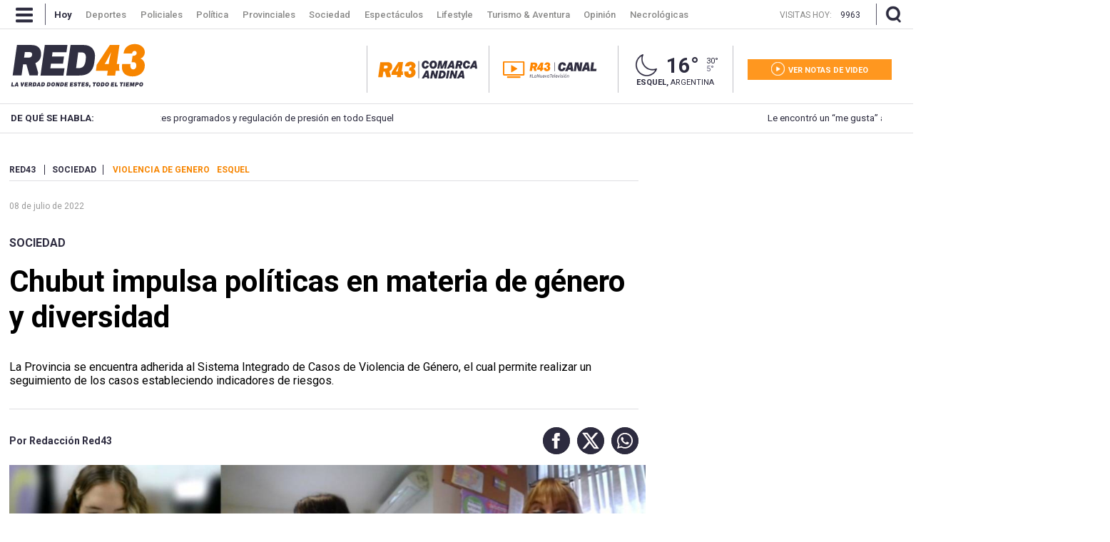

--- FILE ---
content_type: text/html; charset=utf-8
request_url: https://www.red43.com.ar/nota/2022-7-8-12-42-1-chubut-impulsa-politicas-en-materia-de-genero-y-diversidad
body_size: 22862
content:
<!doctype html>
<html ⚡ lang="es">
  <head>
    <script type="application/ld+json">{
      "@context":"http://schema.org",
      "@type":"NewsArticle",
      "@id": "https://www.red43.com.ar/nota/2022-7-8-12-42-1-chubut-impulsa-politicas-en-materia-de-genero-y-diversidad" ,
      "mainEntityOfPage": "https://www.red43.com.ar/nota/2022-7-8-12-42-1-chubut-impulsa-politicas-en-materia-de-genero-y-diversidad",
      "name":"Chubut impulsa políticas en materia de género y diversidad",
      "genre":"News",
      "datePublished": "2022-07-08T15:42:01.522Z",
        "author":{
          "@type": "Organization",
          "name": "Redacción Red43",
          "url": "https://www.red43.com.ar/",
          "logo": {
            "@type": "ImageObject",
            "url":"https://www.red43.com.ar/img/banner_red43_n.png",
            "width":600, 
            "height":60
          }
        },
      "dateModified":"2022-07-11T11:09:07.336Z",
      "headline":"Chubut impulsa políticas en materia de género y diversidad",
      "alternativeHeadline":"",
      "description":"La Provincia se encuentra adherida al Sistema Integrado de Casos de Violencia de Género, el cual permite realizar un seguimiento de los casos estableciendo indicadores de riesgos.",
      "publisher":{
        "@type":"NewsMediaOrganization",  
        "name":"Red 43",  
        "url":"http://www.red43.com.ar/",
        "sameAs": ["https://x.com/RED43info","https://www.facebook.com/Red43Noticias/","https://www.instagram.com/Red43Esquel/","https://www.youtube.com/channel/UCU8Wfj82wQ-Eea7kx5lwU6g"],
        "logo":{
          "@type":"ImageObject",
          "url":"https://www.red43.com.ar/img/banner_red43_n.png",
          "width":600, 
          "height":60
        }
      },
      "articleSection": "sociedad"
        , "image":{
          "@type":"ImageObject",
          "url":"https://pxbcdn.red43.com.ar/red43/072022/1657294801171.jpg",
          "width":1280, 
          "height":719
        }         
    }</script>
      <script type="application/ld+json">{
        "@context": "http://schema.org",
        "@type": "ImageObject",
        "url": "https://pxbcdn.red43.com.ar/red43/072022/1657294801171.jpg",
        "caption": "",
        "width": 1280,
        "height": 719
      }</script>
      <script type="application/ld+json">
      {
          "@context": "https://schema.org",
          "@type": "BreadcrumbList",
          "itemListElement": [{
            "@type": "ListItem",
            "position": 1,
            "name": "Sociedad",
            "item": "https://www.red43.com.ar/sociedad"
          }
        ]
      }
      </script>

    <link href="https://fonts.googleapis.com/css?family=Roboto:400,500,600,700&display=swap" rel="stylesheet">

    <script async src="https://cdn.ampproject.org/v0.js"></script>
    <script async custom-element="amp-analytics" src="https://cdn.ampproject.org/v0/amp-analytics-0.1.js"></script>
    <script async custom-element="amp-facebook-comments" src="https://cdn.ampproject.org/v0/amp-facebook-comments-0.1.js"></script>
    <script async custom-element="amp-bind" src="https://cdn.ampproject.org/v0/amp-bind-0.1.js"></script>
    <script async custom-element="amp-form" src="https://cdn.ampproject.org/v0/amp-form-0.1.js"></script>
    <script async custom-template="amp-mustache" src="https://cdn.ampproject.org/v0/amp-mustache-0.2.js"></script>
    <script async custom-element="amp-facebook" src="https://cdn.ampproject.org/v0/amp-facebook-0.1.js"></script>
    <script async custom-element="amp-social-share" src="https://cdn.ampproject.org/v0/amp-social-share-0.1.js"></script>
    <script async custom-element="amp-iframe" src="https://cdn.ampproject.org/v0/amp-iframe-0.1.js"></script>

    <meta charset="utf-8">
    <meta name="viewport" content="width=device-width, initial-scale=1, minimum-scale=1, user-scalable=yes">
    <meta name="author" content="Redacción Red43"/>
    <meta name="twitter:site" content="@RED43info" />
    <meta name="twitter:card" content="summary_large_image">
    <meta name="robots" content="index, follow, max-snippet:-1, max-image-preview:large, max-video-preview:-1" />
    <meta name="distribution" content="global" />
    <meta name="rating" content="general" />
    <meta name="language" content="es" />
    <meta itemprop="genre" content="News" />
    <meta http-equiv="X-UA-Compatible" content="IE=edge" />
    <meta http-equiv="Content-Type" content="text/html; charset=utf-8" />
    <meta itemprop="author" content="Redacción Red43"/>
    <meta property="fb:admins" content="1185379376" /><meta property="fb:admins" content="1433363284" /><meta property="fb:admins" content="1464975003" />
    <meta property="fb:app_id" content="728808744626812" />
    <meta property="fb:pages" content="441517209387832" />
    <meta itemprop="headline" content="Chubut impulsa políticas en materia de género y diversidad"/>
    <link rel="canonical" href="https://www.red43.com.ar/nota/2022-7-8-12-42-1-chubut-impulsa-politicas-en-materia-de-genero-y-diversidad" />
    <meta property="og:url" content="https://www.red43.com.ar/nota/2022-7-8-12-42-1-chubut-impulsa-politicas-en-materia-de-genero-y-diversidad" />
    <link rel="amphtml" href="https://www.red43.com.ar/nota/2022-7-8-12-42-1-chubut-impulsa-politicas-en-materia-de-genero-y-diversidad">
    <meta name="publisher" content="Red 43" />
    <meta property="og:type" content="article" />
    <meta property="og:description" content="La Provincia se encuentra adherida al Sistema Integrado de Casos de Violencia de G&eacute;nero, el cual permite realizar un seguimiento de los casos estableciendo indicadores de riesgos."/>
    <meta name="description" content="La Provincia se encuentra adherida al Sistema Integrado de Casos de Violencia de G&eacute;nero, el cual permite realizar un seguimiento de los casos estableciendo indicadores de riesgos."/>
    <meta name="twitter:description" content="La Provincia se encuentra adherida al Sistema Integrado de Casos de Violencia de G&eacute;nero, el cual permite realizar un seguimiento de los casos estableciendo indicadores de riesgos." />
    <meta itemprop="datePublished" content="2022-07-08T15:42:01.522Z">
    <meta itemprop="dateModified" content="2022-07-11T11:09:07.336Z">
    <meta property="og:image" content="https://pxbcdn.red43.com.ar/red43/072022/1657294801171.jpg?&cw=600&ch=365" />
    <meta name="twitter:image" content="https://pxbcdn.red43.com.ar/red43/072022/1657294801171.jpg?&cw=600&ch=365" />
    <meta property="og:image:width" content="600" />
    <meta property="og:image:height" content="365" /> 
    <meta property="og:title" content="Chubut impulsa políticas en materia de género y diversidad" />
    <meta itemprop="name" content="Chubut impulsa políticas en materia de género y diversidad"/>
    <meta name="twitter:title" content="Chubut impulsa políticas en materia de género y diversidad" />
    <meta name="geo.region" content="AR-U" />
    <meta name="geo.placename" content="Chubut" />
    <meta name="geo.position" content="-42.90671920;-71.30810550" />
    <meta name="ICBM" content="-42.90671920, -71.30810550" />
    <title>Chubut impulsa políticas en materia de género y diversidad</title> 
    <meta name="theme-color" content="#2c2b3e">
    <link rel="shortcut icon" href="https://www.red43.com.ar/img/favicons/favicon.ico">
    <link rel="apple-touch-icon" sizes="57x57" href="https://www.red43.com.ar/img/favicons/apple-icon-57x57.png">
    <link rel="apple-touch-icon" sizes="60x60" href="https://www.red43.com.ar/img/favicons/apple-icon-60x60.png">
    <link rel="apple-touch-icon" sizes="72x72" href="https://www.red43.com.ar/img/favicons/apple-icon-72x72.png">
    <link rel="apple-touch-icon" sizes="76x76" href="https://www.red43.com.ar/img/favicons/apple-icon-76x76.png">
    <link rel="apple-touch-icon" sizes="114x114" href="https://www.red43.com.ar/img/favicons/apple-icon-114x114.png">
    <link rel="apple-touch-icon" sizes="120x120" href="https://www.red43.com.ar/img/favicons/apple-icon-120x120.png">
    <link rel="apple-touch-icon" sizes="144x144" href="https://www.red43.com.ar/img/favicons/apple-icon-144x144.png">
    <link rel="apple-touch-icon" sizes="152x152" href="https://www.red43.com.ar/img/favicons/apple-icon-152x152.png">
    <link rel="apple-touch-icon" sizes="180x180" href="https://www.red43.com.ar/img/favicons/apple-icon-180x180.png">
    <link rel="icon" type="image/png" sizes="192x192"  href="https://www.red43.com.ar/img/favicons/android-icon-192x192.png">
    <link rel="icon" type="image/png" sizes="32x32" href="https://www.red43.com.ar/img/favicons/favicon-32x32.png">
    <link rel="icon" type="image/png" sizes="96x96" href="https://www.red43.com.ar/img/favicons/favicon-96x96.png">
    <link rel="icon" type="image/png" sizes="16x16" href="https://www.red43.com.ar/img/favicons/favicon-16x16.png">
    <link rel="manifest" href="https://www.red43.com.ar/img/favicons/manifest.json">
    <meta name="application-name" content="Red 43" />
    <meta name="apple-mobile-web-app-status-bar-style" content="black-translucent">
    <meta name="msapplication-TileImage" content="https://www.red43.com.ar/img/favicons/ms-icon-144x144.png">

    
    
    
    
    
    <script async custom-element="amp-carousel" src="https://cdn.ampproject.org/v0/amp-carousel-0.2.js"></script>
    
    
    
   
    <style amp-boilerplate>body{-webkit-animation:-amp-start 8s steps(1,end) 0s 1 normal both;-moz-animation:-amp-start 8s steps(1,end) 0s 1 normal both;-ms-animation:-amp-start 8s steps(1,end) 0s 1 normal both;animation:-amp-start 8s steps(1,end) 0s 1 normal both}@-webkit-keyframes -amp-start{from{visibility:hidden}to{visibility:visible}}@-moz-keyframes -amp-start{from{visibility:hidden}to{visibility:visible}}@-ms-keyframes -amp-start{from{visibility:hidden}to{visibility:visible}}@-o-keyframes -amp-start{from{visibility:hidden}to{visibility:visible}}@keyframes -amp-start{from{visibility:hidden}to{visibility:visible}}</style><noscript><style amp-boilerplate>body{-webkit-animation:none;-moz-animation:none;-ms-animation:none;animation:none}</style></noscript>
    
    <style amp-custom>
  
      body{font-family:'Roboto',sans-serif;line-height:1;font-size: 10pt;}
      a{text-decoration: none;color: unset;}
      p {margin: 0 0 9px;}
      ul{list-style-type: none;padding: 0;margin: 0;}
      button{border-style: none;-webkit-appearance: none;background-color: transparent;display: block;padding: 0;margin: 0;border-color: transparent;color: transparent;font: unset;}
      button:focus {outline:0;}
      img{object-fit: cover;}
      blockquote {padding-left: 40px;padding-right: 8px;border-left-width: 5px;font-style: italic;font-family: Georgia,Times,"Times New Roman",serif;margin: 20px 0 20px 67px;font-size: 14pt;border-bottom: 4px solid #e1e1e1;border-left: initial;}
      
      .amp-social-share-facebook,.amp-social-share-twitter,.amp-social-share-whatsapp{background-color: transparent;background-image: none;display: flex;}
      .container, .container_botton{margin:0 auto;width: 98%;max-width: 1259px;display: flex;}
      .container_botton{flex-direction: column;}
      .force_900{margin:auto}

      .force_900 amp-instagram{margin: 0 auto;max-width: 550px;}
      
      .contenedor-lector-desktop{
        display: none;
      }
      @media (min-width:900px) { .onlyMobile{ display: none; } }
      .header_lacomarca { display: flex; justify-content: center; margin-bottom: 30px; }
      .header_seccion{display: none;margin: 6% auto;}

      .header_seccion a{font-family: 'Roboto';font-size: 9vw;text-transform: capitalize;font-weight: bold;color: #2c293c;margin: auto;}
      @media (max-width: 1200px) {  
        .header_seccion{display: flex;
        }
      }
      .zoom{display: flex;}
      .reader{margin: 0 5px;}
      .buttons-container{display: flex;justify-content: space-between;align-items: center;}
      .button-increment, .button-decrement{width: 35px;font-size:21px;border-radius:25%;display:flex;justify-content:center;padding: 4px 4px;height:fit-content;cursor:pointer;border-style: none;background-color: #2C2B3E;margin: 4PX;border-color: black;color: white;}
      .button-increment:active{
        transform: translateY(2px);
      }
      .button-decrement:active{
        transform: translateY(2px);
      }
      .notareader-button{display: flex;align-items: center;justify-content: start;font-size: 20px;margin: 20px 4px;cursor: pointer;}
      .notareader-p{margin: 0px;margin-left: 15px;font-weight: 600;}
      .notareader-img{border-radius: 7px;}
      .logo{height:auto;float:left;margin:0 0 15px;display:grid}
      .attachments-logo-header-amp .logo amp-img{max-width:80px;margin:auto}
      .attachments-logo-header-amp{background-color:#e20000}
      .sitio_aux {height: 0;}
      .np_contenido {clear: both;}
      .cont_lateral{float: right;margin: 0;padding: 0;}
      .detail-body-amp{ float: left;max-width: 909px;margin: 0px 0px 10px 0px;padding: 0px 20px 0px 0px;overflow: hidden;line-height: 1.2;}
      .news-amp-attachment.wide-aspect-ratio.inMobile{display: none;}

      .col-3 {width: 100%;display: inline-block;vertical-align: top;}
      .ppp {overflow: hidden;text-align: center;position: relative;}
      .ppp_Horizontal {width: 100%;text-align: center;clear: both;overflow: hidden;}
      .ppp_Horizontal>div {width: 100%;max-width: 1259px;min-height: 89px;margin: 0 auto;}
      .ppp_Horizontal .ppp>div {margin: 0 auto;}
      .ppp_Cubito {max-width: 300px;max-height: 300px;min-height: 300px;text-align: center;clear: both;padding: 0;display: flex;align-items: center;justify-content: center;margin: auto;flex-direction: column;overflow: hidden;text-align: center;position: relative;}
      .ppp img {width: auto;max-width: 100%;height: auto;}
      .cont_lateral .ppp{margin-bottom: 25px;}
      .newicon {display: flex; margin: auto 0;width: auto;height: auto;background: none;}
      .newicon.hide{display: none;}
      /*---HEADER------------------------------------------------------------------------------------------------------------------*/
      .banner.container_publi { display: flex; width: 100%; justify-content: center; margin-bottom:10px;}
      .banner.container_publi.container_mk {width: 100%;height: 200px;background: black;color: white;display: flex;align-items: center;}
      .banner.container_publi.container_mk .libre p{ color: #ff9720;font-size: 16px;}
      .banner.container_publi.container_mk .ocupado p{ color: white;font-size: 16px;}
      .flex {display: flex;}
      .header_desktop {display: block;}
      #header_superior, .buscador_cont, .header_mobile {display: none;}
      #header_superior {font-weight: bold;font-family: 'Roboto',serif;float: left;width: 100%;height: 75px;clear: both;background-color: #fff;position: relative;z-index: 9999;}
      #header_superior.menu_principal {display: block;position: fixed;top: 0;margin-top: 0;height: 40px;overflow: hidden;z-index: 999;}
      .header_centrado, .header_interior_cont {max-width: 1289px;margin: auto;padding: 0 15px;position: relative;box-sizing: border-box;}
      a.menu-icon, a.lupa-icon {display: flex;max-height: 40px;}
      .nav-button_desktop amp-img{margin: 9px 17px 9px 7px;}
      .separador_small {width: 1px;background: #c3c2c7;height: 27px;display: inline-block;vertical-align: middle;margin: 0px 15px;}
      header .separador_small {width: 1px;background: #565567;height: 30px;display: inline-block;vertical-align: middle;margin: 0px 15px;}
      .header_centrado .separador_small {margin: 5px 0;}
      .menu {margin-right: auto;}
      .menu .logo_sticky {height: 28px;margin: 5px 20px 5px 0;padding: 0 20px;border-right: 1px solid #bfbfc5;border-left: 1px solid #bfbfc5;display: none;}
      .menu li {display: inline-block;margin-right: -4px;margin-left: 2.5px;font-size: 13px;font-weight: 500;padding: 13.5px 9px;font-family: 'Roboto';transition: color 0.1s linear;color: #898988;max-height: 40px;vertical-align: top;}
      .menu a li:hover{color: white;}
      .menu .active {color: white;font-weight: bold;}
      .header_centrado .visitas {display: none;margin: 0px 10px 0 auto;max-height: 40px;}
      .header_centrado .visitas p {color: #898988;font-size: 12px;font-weight: lighter;margin: 15px 12px auto 0;}
      .header_centrado .visitas .hoy {color: white;}

      .buscador_icon amp-img, .buscadorx_icon amp-img{margin: auto 0 auto 12px;}

      .titulo_seccion {display: block;font-size: 36px;font-family: 'Roboto',serif;color: #2c2b3e;font-weight: bold;text-align: center;margin: auto;padding: 25px 0px 15px 0px;}
      .main_buscador {align-items: center;height: 0;width: 100%;position: absolute;z-index: 998;top: -200px;line-height: 80px;background-color: #2c2b3e;}
      .main_buscador.active {top: 40px;height: 185px;}
      .buscador_imput_cont{display: flex;flex-direction: column;margin: auto 0;}
      .header_buscador_input {display: none;margin: 0 auto;background: transparent;border: 0;outline: 0;font-size: 38px;font-family: "Roboto";color: white;box-shadow: none;border-radius: 0;}
      .main_buscador.active .header_buscador_input{display: flex;text-align: center;}
      .hl_separator {border-top: 1px solid white;width: 100%;}
      .main_buscador.active .aux_exitbusquedad{background-color: red;width: 100vw;height: 100vh;background-color: transparent;}     
      .header_aux {height: 39px;}
      .principal .header_centrado {justify-content: space-between;height: 106px;}
      .principal .cont_logo {display: flex;margin: auto 0;height: 100%;width: 50%;}
      .logo {display: flex;margin: auto;}
      .principal .cont_logo .logo {display: flex;height: fit-content;height: -moz-fit-content;margin: auto 0;}
      .red43.principal {background: none;}
      .red43.logo {background-position: 0px 0px;width: 188.8px;height: 60px;display: block;}
      .principal .cont_logo .logo {display: flex;height: fit-content;height: -moz-fit-content;margin: auto 0;}
      .cont_logo .logo .red43.logo {flex-wrap: wrap;}
      .red43.logo.principal img {height: auto;width: auto;max-height: 90px;object-fit: fill;}
      .cont_data {display: inline-flex;width: auto;margin: 0;height: 66px;padding: 25px 15px 15px 15px;}
      .cont_canal {display: flex;padding: 0 0 0 10px;border-left: 1px solid #bfbfc5;}
      .cont_canal .mr-20{ margin-right: 10px; }
      @media (min-width:1440px) { .cont_canal {padding: 0 0 0 20px;} }
      @media (min-width:1440px) { .cont_canal .mr-20 { margin-right: 20px; } }
      .red43_canal {margin: auto 0px;}
      .red43_canal img { object-fit: contain; }
      .red43_canal amp-img {vertical-align: middle;max-height: 25px; max-width: 110px;}
      .red43_canal.isLogo amp-img { max-width: unset; max-height: unset;}
      @media (min-width:1000px) { .red43_canal amp-img { max-width: 150px; } }
      @media (min-width:1440px) { .red43_canal amp-img {vertical-align: middle;max-height: 30px; max-width: unset;} }
      .header_clima {display: flex;flex-direction: column;margin: 0 20px;padding: 9px 20px;border-right: 1px solid #bfbfc5;border-left: 1px solid #bfbfc5;width:min-content}
      .clima-info {display: inline-flex;margin: 0 auto;height: 36px;}
      .icono_clima_extendido {font-family: 'MeteoconsRegular';margin: auto 0;display: block;z-index: 2;position: relative;}
      span.icono_clima_extendido {float: left;}
      .header_clima .clima-info a .icono_clima_extendido img {height: auto;width: 37.5px;}
      .clima-info .grados {font-size: 29px;font-weight: bold;margin: 5px 10px;color: #2c2b3e;}
      .max_min {display: flex;flex-direction: column;margin: auto 0;color: #2c2b3e;}
      .max_min span {font-size: 11px;}
      .max_min .grados_min {color: #5d5b76;}
      .header_clima .ubicacion {margin: auto;font-size: 11px;text-transform: uppercase;color: #2c2b3e;}
      .header-botones {display: flex;margin: auto 0;flex-direction: column;}
      .header-botones a {display: flex;flex-direction: column;height: 29px;width: 202px;padding: 0px;}
      .notas-videos a {background-color: #ff971f;}
      .header-botones a .texto {display: flex;margin: 0 auto;}
      .icon-Red43_play {width: 33.3%;height: 100%;fill: #ffffff8a;margin: auto;}
      .header-botones .texto .icon {margin: auto 0;fill: white;height: 19px;width: 19px;}
      .header-botones .texto span {font-size: 11px;color: white;font-weight: bold;margin: 10px 0 7px 5px;}
      .cont_menudesktop{background-color: #272636;}
      .menu_open {background: transparent;overflow: hidden;-moz-transition: max-height .5s;-ms-transition: max-height .5s;-o-transition: max-height .5s;-webkit-transition: max-height .5s;transition: max-height .5s;width: 100%;position: fixed;z-index: 9999;font-family: 'Roboto',serif;margin-top: 39px;padding: 0;z-index: 999999;top: 1px;}
      .menu_close {max-height: 0;}
      .menu_open.menu_close{width: 0;height: 0;}
      .aux_exitmenud{width: 100vw;height: 100vh;background-color: transparent;}
      .menu_container {padding: 45px 0 65px 0;overflow: hidden;background: #272636;max-width: 1259px;margin: 0 auto;}
      .menu_container .menu_bloque {width: 13.15%;display: inline-block;vertical-align: top;margin-right: 80px;}
      .menu_container .menu_bloque.doble {width: 23%;}
      .menu_container .menu_bloque li {color: #fff;font-size: 14px;font-family: "Roboto";margin-bottom: 20px;}
      .menu_container .menu_bloque .titulo_bloque {font-weight: bold;}
      .menu_container .menu_bloque .c_separador {border-bottom: 1px solid #565565;margin-bottom: 30px;}
      .menu_container .menu_bloque.doble .cont_lista {display: flex;margin-bottom: 10px;}
      .menu_container .menu_bloque.doble .cont_lista .col-6 {display: flex;flex-direction: column;width: 50%;}
      .menu_container .menu_bloque .cont_lista a:last-child, .menu_container .menu_bloque .cont_lista a:only-child {margin-bottom: 30px;}
      .menu_container .menu_bloque.doble .cont_lista a:last-child {margin-bottom: 0;}
      .menu_container .menu_bloque li {color: #fff;font-size: 14px;font-family: "Roboto";margin-bottom: 20px;}
      .menu_container .menu_bloque .item_img {display: flex;margin-bottom: 10px;}
      .menu_container .menu_bloque .item_img .navicon {margin: auto 0;width: 28px;height: auto;background: 0;}
      .menu_container .menu_bloque .item_img li {color: #fff;font-size: 14px;font-family: "Roboto";margin: auto 11px;}
      .menu_container .menu_bloque .cuerpo_mediakit {color: #5e5d6b;font-size: 11px;margin-bottom: 30px;line-height: 1.6;justify-self: left;}
      .menu_container .menu_bloque .item_destacado li {text-transform: uppercase;font-size: 11px;font-weight: bold;margin-bottom: 30px;}

      .temasdeldia {z-index: 999;}
      .temasdeldia {height: 40px;line-height: 40px;}
      .cont_temasdeldia {display: flex;width: 1259px;margin: auto;padding: 0;position: relative;box-sizing: border-box;background: rgba(234,234,234,1);background: -moz-linear-gradient(left,rgba(234,234,234,1) 0,rgba(234,234,234,1) 62%,rgba(171,170,178,1) 80%,rgba(171,170,178,1) 100%);background: -webkit-gradient(left top,right top,color-stop(0,rgba(234,234,234,1)),color-stop(62%,rgba(234,234,234,1)),color-stop(80%,rgba(171,170,178,1)),color-stop(100%,rgba(171,170,178,1)));background: -webkit-linear-gradient(left,rgba(234,234,234,1) 0,rgba(234,234,234,1) 62%,rgba(171,170,178,1) 80%,rgba(171,170,178,1) 100%);background: -o-linear-gradient(left,rgba(234,234,234,1) 0,rgba(234,234,234,1) 62%,rgba(171,170,178,1) 80%,rgba(171,170,178,1) 100%);background: -ms-linear-gradient(left,rgba(234,234,234,1) 0,rgba(234,234,234,1) 62%,rgba(171,170,178,1) 80%,rgba(171,170,178,1) 100%);background: linear-gradient(to right,rgba(234,234,234,1) 0,rgba(234,234,234,1) 62%,rgba(171,170,178,1) 80%,rgba(171,170,178,1) 100%);filter: progid:DXImageTransform.Microsoft.gradient(startColorstr='#eaeaea',endColorstr='#abaab2',GradientType=1);}
      .temasdeldia .titulo {float: left;height: 40px;padding: 0 15px;color: #2c2b3e;width: 12.5%;font-size: 10pt;font-weight: bold;}
      .temasdeldia .slider {display: flex;overflow: hidden;font-size: 10pt;}
      .temasdeldia .slider {width: 65%;}
      .temasdeldia ul {text-decoration: none;position: relative;animation: slide 80s ease-in-out infinite;display: flex;}
      @keyframes slide {0% {left:0;}20% {left:-1000px;}25% {left:-1000px;}30% {left:-2000px;}35% {left:-2000px;}40% {left:-3000px;}45% {left:-3000px;}50% {left:-4000px;}55% {left:-4000px;}60% {left:-3000px;}65% {left:-3000px;}70% {left:-2000px;}75% {left:-2000px;}80% {left:-1000px;}85% {left:-1000px;}100% {left: 0;}}
      .temasdeldia ul li {float: left;margin-left: 10px;padding: 0 10px;color: #2c2b3e;transition: all .1s linear;width: 1000px;float: left;display: flex;}
      .temasdeldia ul li a {display: block;}
      .temasdeldia .fecha_menu {width: auto;color: white;font-weight: bold;text-transform: uppercase;font-size: 11px;margin-left: auto;}
      .fecha_menu {float: right;font-weight: normal;}

      .cont_cotizaciones {display: flex;width: 1259px;height: 47px;margin: auto;padding: 0;position: relative;box-sizing: border-box;border-bottom: 3px solid #2c2b3e;}
      .cont_cotizaciones a {display: flex;margin: 15px 0;padding-left: 12px;}
      .newicon.supercambio {margin: auto 5px auto auto;}
      .cont_cotizaciones .divisa {margin-right: 60px;font-family: 'Roboto',sans-serif;padding-top: 1px;display: flex;line-height: 1;}
      .cont_cotizaciones .divisa span {margin-right: 4px;text-transform: uppercase;}
      .cont_cotizaciones .divisa .moneda {color: #7cab39;text-transform: uppercase;font-weight: bold;margin-right: 8px;}

      .header_mobile{position: fixed;top: 0;z-index: 9999;display: none;flex-direction: column;-webkit-transition: left .5s ease-in;-moz-transition: left .5s ease-in;-o-transition: left .5s ease-in;transition: left .5s ease-in;width: 100%;right: 0;left: 0;text-align: center;background-color: white;color: #000;}
      .header_mobile .header_interior_cont {display: flex;align-items: center;border-bottom: 1px solid #414050;}
      .header_mobile .menu-icon {font-weight: normal;display: block;}
      .header_mobile .logo {width: 85%;}
      .logo_custom {display: flex;position: relative;justify-content: center;align-items: center;margin: auto;height: 75px;width: 100%;}
      .logo_custom a {height: 75px;}
      .logo_custom .lclogo {display: flex; align-items: center;}
      .header_mobile .logo amp-img {margin: 0 auto;}
      .header_mobile .logo img {object-fit: fill;}
      .header_mobile .logo .lacomarca { width: 190px; } 
      .iconHome a{ height: 53px; display: block; }
      .iconHome .lacomarca{ width: 53px; }
      .cont_cotizaciones .cotizaciones_expand_button {-webkit-appearance: none;border-style: none;width: 20px;height: 20px;margin: auto;padding: 0;position: absolute;right: -1px;top: 9px;background-color: transparent;}
    
      .navbarmobile {position: fixed;flex-direction: column;justify-content: flex-start;flex-wrap: wrap;align-items: flex-start;height: 100%;width: auto;text-align: center;top: 74px;}
      .con_menumobile {position: relative;z-index: 9000;height: auto;width: 100%;}
      .accordion-menu {width: 0;height: 100vh;opacity: 0;background: #2c2b3e;position: absolute;text-align: justify;overflow-y: scroll;}
      .accordion-menu.isopen {width: 100vw;opacity: 1;z-index: 9999;}
      .accordion-menu button{width: 100%;}
      .dropdownlink {cursor: pointer;display: flex;margin: 15px 10%;padding: 12px 0;font-size: 18px;border-bottom: 1px solid #96959e;color: #ffff;font-weight: 600;position: relative;transition: all .4s ease-out;}
      .dropdownlink .submenuMItem amp-img {display: flex;margin: 15px 0;}
      .dropdownlink .icon.icon-Red43_flechita_menu {display: block;padding-top: 0px;padding-bottom: 9px;margin-left: auto;}
      .dropdownlink .icon.icon-Red43_flechita_menu img{transform: rotate(180deg);}
      .open .dropdownlink .icon.icon-Red43_flechita_menu img{transform: rotate(0deg);}
      .submenuItems {display: none;background: #2c2b3e;}
      .open .submenuItems {display: block;}
      .submenuItems a, .subItems a {display: block;color: #96959e;margin: 0 10%;padding: 12px 0;transition: all .4s ease-out;}
      .accordion-menu li:last-child .dropdownlink {border-bottom: 0;}
      .dropdownlink-canal { margin-top: 0; margin-bottom: 0; }
      .dropdownredes {margin-bottom: 150px;}
      .subItems a {padding: 0;}
      .subItems .item_img {display: flex;margin-bottom: 10px;}
      .subItems .item_img .navicon {margin: auto 0;background: 0;}
      .subItems .item_img span {color: #96959e;font-size: 14px;font-family: "Roboto";margin: auto 11px;}
      .subItems li:last-child a {border-bottom: 1px solid;padding-bottom: 10px;}

      /*---CUERPO------------------------------------------------------------------------------------------------------------------*/
      .aux_header {padding-top: 30px;}
      .cont_publibannernp{ margin: 0 auto 15px auto;max-width: 1259px;}
      .cont_publibannernp img{object-fit: fill;}

      .detail-body-amp .news-amp-attachment,
      .detail-body-amp .news-amp-body,
      .detail-body-amp .news-amp-caption,
      .detail-body-amp .news-amp-title{margin-bottom:10px}
      .detail-body-amp .news-amp-tags{margin: auto 0 28px 0;padding-bottom: 8px;border-bottom: 1px solid #dfdfe2;text-transform: uppercase;}
      .detail-body-amp .news-amp-tags span{color: #2d2b3f;padding-right: 9px;border-right: 1px solid #2d2b3f;margin: auto 10px auto 0;font-size: 12px;font-weight: bold;}
      .detail-body-amp .news-amp-tags a span{border: 0;background-color: white;padding: 0;font-size: 12px;font-weight: bold;color: #f78500;}
      .detail-body-amp .news-amp-attachment{margin-left:-10px;margin-right:-10px}

      .detail-body-amp .np_contdata.isMobile{display: none;}

      .detail-body-amp .news-amp-body{padding: 0 0 20px 00px;color: #2c2b3e;font-size: 12pt;line-height: 1.6;font-family: 'Roboto',serif;position: relative;min-height: 250px;margin-top: 20px;font-weight: 300;}
      .detail-body-amp .news-amp-body a{font-weight:400;text-decoration:none;color: -webkit-link;}
      .detail-body-amp .news-amp-body p{font-weight: 400;font-size: 18px;color: #2c2b3e;margin: 0 0 9px;}
      .detail-body-amp .news-amp-body .fts__12 p{font-size: 12px}
      .detail-body-amp .news-amp-body .fts__13 p{font-size: 13px}
      .detail-body-amp .news-amp-body .fts__14 p{font-size: 14px}
      .detail-body-amp .news-amp-body .fts__15 p{font-size: 15px}
      .detail-body-amp .news-amp-body .fts__16 p{font-size: 16px}
      .detail-body-amp .news-amp-body .fts__17 p{font-size: 17px}
      .detail-body-amp .news-amp-body .fts__18 p{font-size: 18px}
      .detail-body-amp .news-amp-body .fts__19 p{font-size: 19px}
      .detail-body-amp .news-amp-body .fts__20 p{font-size: 20px}
      .detail-body-amp .news-amp-body .fts__21 p{font-size: 21px}
      .detail-body-amp .news-amp-body .fts__22 p{font-size: 22px}
      .detail-body-amp .news-amp-body .fts__23 p{font-size: 23px}
      .detail-body-amp .news-amp-body .fts__24 p{font-size: 24px}
      .detail-body-amp .news-amp-body ul{list-style-type: unset;margin-block-start: 1em;margin-block-end: 1em;margin-inline-start: 0px;margin-inline-end: 0px;padding-inline-start: 40px;}
      .detail-body-amp .news-amp-body  .amp-img_cont {max-width: 70%;margin: auto;}
      .detail-body-amp .news-amp-body .saysCMSEmphasis{background-color:#e6e6e6;font-size:20px;line-height:1.5em;padding:10px;display:block;margin:10px 0}
      .detail-body-amp .news-amp-body .embed_cont .embed_copyright,
      .detail-body-amp .news-amp-body .embed_cont .embed_epigrafe{background-color:#e6e6e6;padding:5px 15px}
      .detail-body-amp .news-amp-body .embed_cont .embed_options{display:none}
      .detail-body-amp .news-amp-body .type_highlight{font-weight:700;display:block;padding:10px 0;margin:10px 0;border-top:1px solid #bfbfbf;border-bottom:1px solid #bfbfbf}
      .detail-body-amp .news-amp-body .tdCmsTitle1,
      .detail-body-amp .news-amp-body .tdCmsTitle2,
      .detail-body-amp .news-amp-body .tdCmsTitle3,.detail-body-amp .news-amp-body h1,
      .detail-body-amp .news-amp-body h2,
      .detail-body-amp .news-amp-body h3{padding-bottom:10px;font-size:1.5em}
      .detail-body-amp .no-attachment{display:none}
      .content-related-content-amp{clear:both;overflow:hidden;color:#fff}
      .publiamp{margin: 0 0 37px;display: flex;justify-content: center;}
      
      .news-amp-title{clear:both;background-color:#fff;overflow:hidden;color:#2e2d40}
      .news-amp-title  .volanta {display: flex;margin-bottom: 20px;}
      .news-amp-title a .nota_tag label{margin: 0;padding: 0;color: #2d2b3f;font-family: 'Roboto',serif;font-size: 16px;font-weight: bold;text-transform: uppercase;line-height: 1.2;}
      .news-amp-title h1{padding-top: 0;font-size: 42px;font-weight: 400;color: black;margin: 0 0 25px 0;font-family:'Roboto',sans-serif;font-weight: bold;}
      
      .news-amp-caption{font-family: 'Roboto',serif;font-size: 16px;line-height: 1.2;color: black;padding-bottom: 30px;}
      .news-amp-caption--no-opinion{border-bottom: 1px solid #dfdfe2;}
      .news-amp-caption p{margin: 0 0 9px;}

      .redes .compartir_amp{margin-left: 10px;width: 40px;height: 40px;background: radial-gradient(circle, rgb(255, 250, 250) 60%, rgb(45, 43, 48) 50%);border-radius: 50%;}

      .detail-body-amp .news-amp-date span{float: left;color: #999;font-family: 'Roboto',serif;font-size: 9pt;margin-bottom: 35px;text-transform: lowercase;}
      .np_usuario {width: 40px;border-radius: 140px;vertical-align: middle;margin-right: 10px;border:1px solid #999999;overflow: hidden;}
      .np_contautor{display:flex;align-items:center;height:auto;justify-content: space-between;background-color: #ff971f;padding: 10px 20px;margin-left: -10px;margin-right: -10px;}
      .np_contautor.np_contautor--no-opinion{background-color: transparent;padding: 15px 0;margin:0;}
      .np_contautor .firmante{float:none;margin:auto auto auto 0;font-size:14px;font-weight:bold;}
      
      .np_contautor .firmante a{text-decoration:none}
      .np_contautor .firmante a span{text-decoration:none;color:#2d2b3f;}
      .np_contautor .redes{display: flex;margin: auto 0; justify-content: space-between;}
      .cont__opinologo {display: flex;}

      .link_nota_propia{display: flex;border-top: 2px solid #dfdfe2;border-bottom: 2px solid #dfdfe2;padding: 17.5px 0 17.5px;}
      .article_link_nota_propia{display: flex;width: 100%;}
      .detail-body-amp .news-amp-body .article_link_nota_propia a{color: unset;}
      .cont_link_nota_propia{display: flex;width: 100%;}
      .cont_link_nota_propia .nota__media{height: auto;width: 20%;margin: auto 0;}
      .cont_link_nota_propia .nota__data{display: flex;width: 80%;flex-direction: column;margin: auto 0px auto 20px;}
      .cont_link_nota_propia .nota__data--volanta{font-size: 16px;font-weight: bold;text-transform: uppercase;line-height: 1.2;margin-bottom: 10px;}
      .cont_link_nota_propia .nota__data--titulo {font-size: 16px;font-weight: bold;line-height: 1.2;}

      /*---COMENTARIOS------------------------------------------------------------------------------------------------------------------*/
      .notapage_comentarios {display: flex;height: 95px;max-width: 900px;margin: auto;margin-bottom: 50px;border-top: 1px solid #dfdfe2;border-bottom: 1px solid #dfdfe2;}
      .notapage_comentarios .comentarios_encabezado {display: flex;font-family: 'Roboto';font-weight: lighter;font-size: 17pt;width: 100%;margin: auto 0px;color: #2d2c3e;}
      .cont_like-dislike{display: flex;margin: auto;}
      .cont_like-dislike input[type="radio"]{display:none;}
      .like-dislike {display: flex;margin: auto;}
      .like, .dislike {display: flex;margin-left: 50px;}
      .like-dislike .half-counter {float: left;line-height: 48px;font-weight: lighter;font-size: 18px;padding: 0 15px 0 10px;margin: auto;text-align: center;}
      .like-dislike .like .half-counter {padding: 0 10px 0 10px;}
      .like-dislike .dislike .half-counter {padding: 0 15px 0 10px;}
      .like-dislike.like-dislike-novot.hide{display: none;}
      .cont_like-dislike_voted{display: flex;margin: auto;height: 100%;}

      .cont_raccion{max-height: 147px;}


      /*---LAS MAS LEIDAS------------------------------------------------------------------------------------------------------------------*/
      .lml_div {width: 350px;font-family: 'Roboto',serif;line-height: 1.2;margin: 40px auto;border: 1px solid #bebebe;clear: both;}
      .lml_contcabecera{display: flex;}
      .lml_sel {float: left;background-color: #39374c;height: 35px;padding: 5px 20px 5px 20px;cursor: pointer;box-sizing: border-box;border-radius: 25px;text-transform: uppercase;}
      .lml_sec {float: left;background-color: #c3c3c9;height: 35px;padding: 5px 20px 5px 20px;cursor: pointer;box-sizing: border-box;border-radius: 25px;text-transform: uppercase;}
      #lml_leida {margin: 20px 2.5% 5px auto;}
      #lml_comentadas {margin: 20px auto 5px 2.5%}
      .lml_sel label {color: #fff;position: relative;top: 5px;font-size: 11pt;font-weight: bold;cursor: pointer;font-family: 'Open Sans',sans-serif;}
      .lml_sec label {color: #fff;position: relative;top: 5px;font-size: 11pt;font-weight: bold;cursor: pointer;font-family: 'Open Sans',sans-serif;}
      .lml_container {width: 100%;background-color: #fff;}
      .lml_container_gen table tr {padding: 20px 0;}
      .lml_container_gen table tr td {vertical-align: middle;padding: 15px 10px;}
      .lml_container .cont_lmlimg {position: relative;text-align: center;color: white;}
      .lml_container .lml_imagen .contimglml {overflow: hidden;position: relative;}
      .lml_container .lml_imagen .contimglml img {width: 100px;height: 100px;object-fit: cover;border-radius: 150px;}
      .lml_container .lml_overlay {position: absolute;top: 49%;left: 50%;transform: translate(-50%,-50%);width: 100px;height: 100px;border-radius: 150px;background-color: rgba(0,0,0,0.2);cursor: pointer;}
      .lml_container .lml_indice {color: white;border-radius: 30px;font-size: 38pt;text-align: center;padding: 5px 11px;width: 60px;font-family: "Roboto";font-weight: bold;position: absolute;top: 50%;left: 50%;transform: translate(-50%,-50%);}
      .lml_container .lml_label_titulo {font-size: 11pt;text-decoration: none;color: #2c2b3e;font-weight: bold;line-height: 1.6;}
      .tabla_activa{display: table;}
      .tabla_inactiva{display: none;}

      /*---MAS NOTICIAS------------------------------------------------------------------------------------------------------------------*/
      .masnoticias_amp{width: 100%;margin: 0;padding: 30px 0;box-sizing: border-box;position: relative;font-family: 'Roboto',serif;line-height: 1.2;max-width: 909px;}
      .masnoticias_amp .masnoticias_amp_header{display: flex;height: 95px;margin: 17px 0;border-top: 1px solid #dfdfe2;border-bottom: 1px solid #dfdfe2;}
      .masnoticias_amp .masnoticias_amp_header .icon{margin: auto 0;width: auto;height: auto;background: 0;}
      .masnoticias_amp .masnoticias_amp_header .icon.icon_desktop{display: block;}
      .masnoticias_amp .masnoticias_amp_header .icon.icon_mobile{display: none;}
      .masnoticias_amp .masnoticias_amp_header label{color: #2c2b3e;font-family: "Roboto";font-size: 32px;font-weight: lighter;text-transform: uppercase;margin: auto 0px auto 17px;padding: 0;}
      .masnoticias_amp .cont_masnoticias_amp{display: flex;flex-wrap: wrap;justify-content: space-around;}
      .masnoticias_amp .cont_masnoticias_amp .masnoticias_amp_nota{display: flex;flex-direction: column;width: 24%;height: fit-content;height: -moz-fit-content;margin-bottom: 25px;padding: 0;padding-bottom: 12px;border-bottom: 1px solid #dfdfe2;flex-basis: 0;flex-shrink: 0;flex-grow: 1;align-items: flex-start;min-height: 0;min-width: 0;margin-right: 20px;}
      .masnoticias_amp .cont_masnoticias_amp .masnoticias_amp_nota:last-child{margin-right: 0;}
      .masnoticias_amp .cont_masnoticias_amp .masnoticias_amp_nota .contenedor_principal{display: flex;}
      .masnoticias_amp .cont_masnoticias_amp .masnoticias_amp_nota .contenedor_principal .masnoticias_data{display: flex;flex: 0 0 60%;flex-direction: column;}
      .masnoticias_amp .cont_masnoticias_amp .masnoticias_amp_nota .contenedor_principal .masnoticias_data .tag{background-color: transparent;color: #e88b33;font-weight: bold;padding: 0 0 2% 0;font-size: 15px;cursor: pointer;font-family: 'Roboto',sans-serif;text-transform: uppercase;vertical-align: text-top;line-height: 1.2;border-radius: 3px;margin-right: 6px;}
      .masnoticias_amp .cont_masnoticias_amp .masnoticias_amp_nota .contenedor_principal .masnoticias_data .masnoticias_titulo{color: #2c2b3e;font-family: "Roboto";font-size: 15px;font-weight: bold;line-height: 1.35;text-decoration: none;height: 80px;overflow: hidden;margin-right: 10px;margin-bottom: 16px;}
      .masnoticias_amp .cont_masnoticias_amp .masnoticias_amp_nota .contenedor_principal .masnoticias_data .panelmiselanio-mobile{display: none;flex-wrap: wrap;}
      .np_contdata.isMobile .nota_data .seccion,
      .masnoticias_amp .cont_masnoticias_amp .masnoticias_amp_nota .contenedor_principal .masnoticias_data .panelmiselanio-mobile .seccion,
      .masnoticias_amp .cont_masnoticias_amp .masnoticias_amp_nota .panelmiselanio-desktop .seccion{color: #80808b;font-family: 'Roboto',serif;font-size: 11px;margin-right: 6px;text-transform: uppercase;font-weight: bold;}
      .np_contdata.isMobile .nota_data .fecha,
      .np_contdata.isMobile .nota_data .firmante,
      .np_contdata.isMobile .nota_data .firmante a,
      .masnoticias_amp .cont_masnoticias_amp .masnoticias_amp_nota .contenedor_principal .masnoticias_data .panelmiselanio-mobile .firmante,
      .masnoticias_amp .cont_masnoticias_amp .masnoticias_amp_nota .contenedor_principal .masnoticias_data .panelmiselanio-mobile .firmante a,
      .masnoticias_amp .cont_masnoticias_amp .masnoticias_amp_nota .contenedor_principal .masnoticias_data .panelmiselanio-mobile .fecha,
      .masnoticias_amp .cont_masnoticias_amp .masnoticias_amp_nota .panelmiselanio-desktop .firmante,
      .masnoticias_amp .cont_masnoticias_amp .masnoticias_amp_nota .panelmiselanio-desktop .firmante a,
      .masnoticias_amp .cont_masnoticias_amp .masnoticias_amp_nota .panelmiselanio-desktop .fecha{color: #80808b;font-family: 'Roboto',serif;font-size: 11px;margin-right: 6px;}
      .np_contdata.isMobile .nota_data .firmante,
      .masnoticias_amp .cont_masnoticias_amp .masnoticias_amp_nota .contenedor_principal .masnoticias_data .panelmiselanio-mobile .firmante,
      .masnoticias_amp .cont_masnoticias_amp .masnoticias_amp_nota .panelmiselanio-desktop .firmante{margin-right: 0px;}
      .masnoticias_amp .cont_masnoticias_amp .masnoticias_amp_nota .contenedor_principal .masnoticias_imagen{display: flex;flex: 0 0 40%;}
      .masnoticias_amp .cont_masnoticias_amp .masnoticias_amp_nota .contenedor_principal .masnoticias_imagen amp-img{width: 112px;height: 112px;margin: 0;}
      .masnoticias_amp .cont_masnoticias_amp .masnoticias_amp_nota .panelmiselanio-desktop{display: flex;flex-wrap: wrap;margin-top: 12px;}

      /*---FOOTER------------------------------------------------------------------------------------------------------------------*/
      #footer_main {bottom: 0;width: 100%;display: block;overflow: hidden;}
      #footer_unico {background-color: #e9e9eb;clear: both;width: 100%;overflow: hidden;font-family: 'Roboto',serif;line-height: 1.2;}
      .footer_tira {clear: both;color: #fff;width: 100%;overflow: hidden;font-family: 'Roboto',serif;line-height: 1.2;}
      .footer_contenedor {margin: auto;width: 1259px;color: #2d2b40;padding: 30px 0 20px 0;overflow: hidden;}
      #footer_unico>.footer_contenedor {border-top: 1px solid #c3c2c7;border-bottom: 1px solid #c3c2c7;}
      .footer_tira .footer_contenedor {padding: 40px 0;}
      .footer_tira.top .footer_contenedor {padding: 40px 0;}
      .text-left {text-align: left;}
      .text-right {text-align: right;}
      .footer_tira .footer_contenedor .text-left amp-img {width: 111px;height: 27px;position: relative;top: 10px;}
      .separador_small {width: 1px;background: #c3c2c7;height: 27px;display: inline-block;vertical-align: middle;margin: 0 15px;}
      #footer_unico .slogan {font-weight: bold;font-size: 12px;}
      .icon_footer {display: inline-block;vertical-align: middle;margin: 0 3px;}
      .separador_small {width: 1px;background: #c3c2c7;height: 27px;display: inline-block;vertical-align: middle;margin: 0 15px;}
      .icon_footer.icon_whatsapp {display: inline-block;vertical-align: middle;}
      .footer_tira .redes span {display: inline-block;margin: 0 auto;vertical-align: middle;}
      #footer_unico .footer_columna {width: 25%;display: inline-block;padding: 0;margin: 0;margin-right: -4px;vertical-align: top;font-size: 12px;line-height: 2;}
      #footer_unico .footer_columna:nth-child(2) {width: 30%;}
      #footer_unico .footer_columna:nth-child(3) {width: 20%;}
      #footer_unico .footer_columna .titulo {font-weight: bold;margin-bottom: 8px;font-size: 13px;}
      #footer_unico .footer_columna .titulo.orange {color: #f98100;}
      #footer_unico .footer_columna .secciones {width: 50%;display: inline-block;margin-right: -4px;vertical-align: top;font-size: 12px;line-height: 2;}
      .footer_tira .visitas, .iconos_menu .visitas {display: inline-block;margin: 0;margin-right: 10px;font-family: "Roboto";vertical-align: top;position: relative;top: 2px;}
      .footer_tira .visitas {display: none;padding-top: 0;}
      .footer_contenedor .text-left,
      .footer_contenedor .redes.text-right,
      .footer_contenedor .text-left.derechos,
      .footer_contenedor .links.text-right.condiciones{width: 50%;display: inline-block;margin-right: -4px;vertical-align: middle;}
      .footer_contenedor .visitas{width: 50%;display: none;margin-right: -4px;vertical-align: middle;padding-top: 0}
      .subtitulo {margin: 10px 10px 20px 10px;font-weight: bold;font-size: 30px;line-height: normal;font-family: 'Roboto',serif;}
      .footer_tira .visitas>* {display: inline-block;}
      .footer_tira .visitas p, .iconos_menu .visitas p {margin: 0;}
      .footer_tira .visitas .subtitulo, .iconos_menu .visitas .subtitulo {color: #000;font-size: 14px;font-weight: 400;text-transform: uppercase;}
      .footer_tira .visitas .hoy, .iconos_menu .visitas .hoy, .footer_tira .visitas .totales, .iconos_menu .visitas .totales {font-weight: bold;}
      .footer_tira .visitas .hoy, .iconos_menu .visitas .hoy {font-size: 14px;color: #f38800;}
      .footer_tira .links a {margin: 0 15px;}.footer_tira .links a:hover {color: #777;}
      .mustang_div {clear: both;width: 100%;text-align: center;margin: 0 auto 0 auto;font-size: 12pt;color: #ecedef;padding: 8px 0;float: left;background-color: #2d2c3e;}
      
      .dropdownlink.main_buscador_cont{
        margin-bottom: 0;
        padding-top: 20px;
      }
      .buscador_imput_cont{
        width: 100%;
      }

      .header_buscador_input{
  /* display: none; */
  display: flex;
  width: 100%;
  margin: 0 auto;
  background: transparent;
  border: 0px;
  outline: none;
  font-size: 38px;
  font-family: "Roboto";
  color: white;
  box-shadow: none;
  border-radius: 0;
}
@media (max-width: 899px){
  .header_buscador_input{
    font-size: 23px;
    font-weight: bold;
    color: white;
    text-align: center;
    margin: 0;
  }
  .header_buscador_input::placeholder {
    color: white;
  }
  .hl_separator {
    border-top: 1px solid #565564;
  }
}
@media (max-width: 420px){
  .header_buscador_input{
    font-size: 20px;
  }  
}
@media (max-width: 349px){
  .header_buscador_input{
    font-size: 16px;
  }
}

      @media (min-width: 768px){
         .contenedor-lector-desktop{
          display: block;
        }
        .contenedor-lector-mobile{
          display: none;
        }
      }
      @media (max-width: 1200px){
        .menu_container .menu_bloque {width: 20%;margin-right: 2.5%;}
        .menu_container .menu_bloque.doble {width: 27.5%;}
        .fecha_menu {display: none;}
        .nota_3, .nota_4, .footer_contenedor, .error_container, .centro_rojo_center {width: 960px;}
      }  
      @media (min-width: 1250px){
        .header_centrado .visitas{display: inline-flex}
      }
      @media (max-width: 1080px){
        .menu li {padding: 14px 5px;font-size: 12px;}
        .cont_cotizaciones .divisa {margin-right: 25px;}
      }
      @media (max-width: 992px){
        .footer_tira .visitas {display: block;padding-bottom: 15px;}
      }
      @media (max-width: 980px){
        .menu li {font-size: 11px;}
        .header_centrado .visitas p {font-size: 11px;margin: 15px 10px auto 0;}
        .header_interior_cont{width: 100%;margin: autopadding: 0;}
        .main_buscador {left: 0;right: 0;}
        .cont_cotizaciones .divisa {margin-right: 17.5px;}
        .cont_cotizaciones .divisa span, .cont_cotizaciones .divisa .moneda {margin-right: 2.5px;}
        .footer_contenedor {width: 95%;}
      }
      @media (max-width: 900px){
        .detail-body-amp, .cont_lateral {width: 100%;float: none;max-width: 900px;padding: 0;}
        .lml_div {background-color: #f6f6f7;}
        .lml_contcabecera {display: flex;padding: 20px 0;justify-content: center;}
        #lml_leida {margin: 0 2.5px 0 0;padding: 5px 30px;}
        #lml_comentadas {margin: 0 0 0 2.5px;}
        .lml_container {background-color: #f6f6f7;}
      }
      @media (max-width: 899px){
        .header_desktop {display: none;}
        .hl_separator {border-top: 1px solid #565564;}
        .header_mobile{display: flex;}
        .header_mobile .header_interior_cont {padding: 0 25px;}
        .newicon.show {margin: 0;height: auto;}
        .cotizaciones.flex {flex-direction: column;flex-wrap: wrap-reverse;padding: 0 25px;border-bottom: 4px solid #2c2b3e;height: 40px;}
        .cotizaciones.flex.expanded {height: 200px;}
        .cont_cotizaciones {width: 100%;height: 40px;border-bottom: 0;}
        .cotizaciones.flex.expanded .cont_cotizaciones {border-bottom: 1px solid #2c2b3e;}
        .cotizaciones.flex.expanded .cotizaciones_expand_button {top: 8px;transform: rotate(180deg);}
        .cont_cotizaciones .divisa {margin-right: 15px;}
        .cotizaciones .supercambio {margin: 20px auto;}
        .cont_cotizaciones .divisa {display: flex;margin: auto 0;width: 100%;}
        .cont_cotizaciones .divisa span {margin: auto 0;}
        .cont_cotizaciones .divisa .moneda {font-size: 16px;font-weight: bold;margin-right: auto;}
        .cont_cotizaciones .divisa .precio {font-size: 16px;font-weight: bold;margin-bottom: 2px;margin-left: 7.5px;margin-right: 25px;}
        .cotizaciones.flex.expanded .cont_cotizaciones.separador .cotizaciones_expand {transform: rotate(180deg);}
        .sitio_aux {height: 80px;}
        .container{display: block;}
        .detail-body-amp .news-amp-body  .amp-img_cont {max-width: 100%;margin: auto;}
        .masnoticias_amp .masnoticias_amp_header label {font-size: 28px;}
        .masnoticias_amp .cont_masnoticias_amp .masnoticias_amp_nota,
        .masnoticias_amp .cont_masnoticias_amp .masnoticias_amp_nota:last-child {flex-basis: unset;flex-shrink: unset;align-items: unset;width: 100%;max-width: 500px;margin: 0 auto 25px auto;}
        .masnoticias_amp .cont_masnoticias_amp .masnoticias_amp_nota .contenedor_principal .masnoticias_data{flex: auto;}
        .masnoticias_amp .cont_masnoticias_amp .masnoticias_amp_nota .contenedor_principal .masnoticias_imagen{flex: unset;}
      }
      @media (max-width: 849px){
        .footer_contenedor .text-left,.footer_contenedor .redes.text-right,.footer_contenedor .text-left.derechos,.footer_contenedor .links.text-right.condiciones,.footer_contenedor .visitas{width: 100%;text-align: center;}
        .footer_tira .footer_contenedor>div:last-child {margin-top: 20px;}
        #footer_unico .footer_columna {width: 100%;display: block;margin: 0 auto;max-width: 300px;text-align: center;margin-bottom: 20px;}
      }
      @media (max-width: 750px){
        .header_mobile .logo amp-img {position: absolute;top: 50%;transform: translate(-50%,-50%);-webkit-transform: translate(-50%,-50%);-moz-transform: translate(-50%,-50%);-o-transform: translate(-50%,-50%);-ms-transform: translate(-50%,-50%);float: none;margin: 0;}
        .ppp_Cubito>div {width: auto;} 
        .ppp div {margin: 0 auto;}
       

        .notapage_comentarios, .notapage_tags {margin: 20px 10px;}
        .like-dislike {margin: 0px 0px 0px 20px;}

        #footer_unico .footer_columna {width: 100%;text-align: center;margin-bottom: 20px;}
        #footer_unico .footer_columna .titulo {margin-bottom: 5px;}
      }
      @media (max-width: 730px){
        .cont_raccion{max-height: 200px;}
      }
      @media (max-width: 700px){
        .aux_header {padding-top: 20px;}
        .container{width: 100%;margin-top: -30px;}
        .news-amp-attachment.wide-aspect-ratio.inDesktop{display: none;}
        .news-amp-attachment.wide-aspect-ratio.inMobile{display: block;margin-bottom: 15px;}
        .news-amp-title .volanta{display: none;}
        .news-amp-title h1{margin: 0 6% 20px 6%;}
        .news-amp-caption{padding: 0;margin: 0 6%;border: 0;font-weight: 600;font-size: 20px;}
        .np_contautor{ display:block;position: relative;margin: 0 6%;justify-content: center;}
        .np_contautor .np_redesseparator{border-bottom: 1px solid #dfdfe2;width: 100%;position: absolute;bottom: 50%;display: none;}
        .np_contautor .redes{margin: auto;z-index: 999;padding: 0 15px;justify-content: center;}
        .np_contautor .redes amp-social-share:nth-child(2) {margin: auto 10px;}
        .np_contautor .redes .compartir_amp {margin-left: 0;}
        .detail-body-amp .np_contdata{line-height: 1.2;}
        .detail-body-amp .np_contdata.isDesktop{display: none;}
        .detail-body-amp .np_contdata.isMobile{display: flex;flex-direction: column;margin: 0 6%;}
        .detail-body-amp .np_contdata.isMobile .np_fecha{float: left;font-family: 'Roboto',serif;font-size: 9pt;border: 0;padding: 0;color: #2d2b3f;font-weight: bold;margin-bottom: 5px;text-transform: lowercase;}
        .detail-body-amp .np_contdata.isMobile .nota_data{display: flex;margin-bottom: 30px;padding-bottom: 10px;border-bottom: 1px solid #dfdfe2;}
        .detail-body-amp .news-amp-body {margin: 20px 6% 0 6%;}
        .news-amp-body p{font-size: 20px;}

        .notapage_comentarios {flex-direction: column;height: 140px;margin: 0;}
        .notapage_comentarios .comentarios_encabezado {align-content: center;width: fit-content;width: -moz-fit-content;margin: 0 auto;padding: 20px 0 10px 0;}
        .cont_like-dislike{width: 100%;margin: 0 auto;}
        .cont_like-dislike .flex{width: 100%;margin: 0 auto;}
        .cont_like-dislike_voted, .{width: 100%}
        .like-dislike {margin: 0 auto;}
        .like {margin: 0;}

        .lml_div {width: 100%;}
        .lml_container .lml_label_titulo {font-size: 18px;line-height: 1.4;}

        .masnoticias_amp .masnoticias_amp_header{padding: 0 6%;}
        .masnoticias_amp .masnoticias_amp_header .icon.icon_desktop{display: none;}
        .masnoticias_amp .masnoticias_amp_header .icon.icon_mobile{display: block;}
        .masnoticias_amp .masnoticias_amp_header .icon.icon_mobile img{width: 68px;height: 68px;}
        .masnoticias_amp .masnoticias_amp_header label {font-size: 24px;}
        .masnoticias_amp .cont_masnoticias_amp {margin: 0 6%;}
        .masnoticias_amp .cont_masnoticias_amp .masnoticias_amp_nota .contenedor_principal .masnoticias_data .tag{padding: 0 0 2% 0;font-size: 18px;}
        
        .columna_central, .barra_cotizacion, .footer_contenedor, .columna_triple, .np_header, .np_header .schapita_cont, #notas, #notapage_texto {width: 100%;} 

        .cont__opinologo{margin-bottom: 10px;}    
        .np_contautor .firmante.firmante--no-opinion {display: none;}   
      }
      @media (max-width: 699px){
        .cont_publibannernp{margin-bottom: 50px;}
        .ppp_Cubito {margin: 20px auto 10px;}
        .cont_link_nota_propia .nota__data--volanta{font-size: 16px;}
        .cont_link_nota_propia .nota__data--titulo {font-size: 14px;}
        .masnoticias_amp .cont_masnoticias_amp .masnoticias_amp_nota .contenedor_principal .masnoticias_data .panelmiselanio-mobile{display: flex;margin-top: auto;}
        .masnoticias_amp .cont_masnoticias_amp .masnoticias_amp_nota .panelmiselanio-desktop{display: none;}

        #footer_main {height: auto;}
        #footer_unico>.footer_contenedor {border: 0;padding: 0;}
        .footer_tira .footer_contenedor {padding: 0;display: flex;flex-direction: column;}
        .footer_tira .footer_contenedor .text-left {display: flex;flex-direction: column;}
        .footer_tira .footer_contenedor .redes {margin-bottom: 15px;}
        .footer_tira .footer_contenedor .text-left amp-img {width: 128px;height: 33px;margin: 0 0 5px 0;}
        .footer_tira.top .footer_contenedor {padding: 40px 0 10px 0;}
        .footer_tira.top .footer_contenedor .separador_small {display: none;}
        #footer_unico .slogan {margin: 12px auto 0 auto;display: flex;width: 175px;}
        .footer_tira.top .footer_contenedor .separador_small {display: none;}
        #footer_unico .footer_contenedor .footer_columna {display: none;}
        #footer_unico .footer_contenedor .footer_columna:first-child {display: block;border-top: 1px solid #c3c2c7;width: 225px;padding: 10px 0 0 0;margin: 0 auto 15px auto;}
        .footer_tira .footer_contenedor .visitas {background: white;padding: 10px 0;margin: auto 0;border-top: 1px solid #c3c2c7;border-bottom: 1px solid #c3c2c7;}
        .footer_tira .footer_contenedor .text-left.derechos {order: 2;font-size: 11px;margin-bottom: 18px;margin-top: 10px;}
        .footer_tira .footer_contenedor .text-right.condiciones {font-size: 11px;padding: 0;margin-top: 25px;}
        .mustang_div {display: flex;}
        .mustang_div a {margin: auto;display: flex;}
        .mustang_div a span {font-size: 10px;margin: auto 0;}
      }
      @media (max-width: 500px){
        .news-amp-title h1{font-size: 8.5vw;line-height: 1.2;}
        .cont_link_nota_propia .nota__data--volanta{font-size: 14px;}
        .cont_link_nota_propia .nota__data--titulo {font-size: 12px;}
        .masnoticias_amp .masnoticias_amp_header label {font-size: 19px;}
      }
      @media (max-width: 499px){
        .cotizaciones.flex {padding: 0 20px;}
      }
      @media (max-width: 399px){
        .cotizaciones.flex {padding: 0 15px;}
        .cont_cotizaciones .divisa .precio {margin-right: 15px;}
        .cont_cotizaciones .divisa .precio:last-child {margin-right: 25px;}
        .masnoticias_amp_header amp-img{width: 93px;}
        .masnoticias_amp .masnoticias_amp_header label {margin: auto 0px auto 15px;width: 65%;}
      }
      @media (max-width: 359px){
        .cont_cotizaciones .divisa .precio {font-size: 14px;margin-right: 5px;margin-left: 5px;}
        .cont_cotizaciones .divisa .precio:last-child {margin-right: 20px;}
        .lml_sel .lml_header_tag,.lml_sec .lml_header_tag{font-size: 10pt;}
      }
      .desktop{display:none}
      .mobile{display: block;margin: auto;}
      @media (min-width: 768px){
        .mobile{display:none}
        .desktop{display: block;}
      }
      #buscador_desktop{
      }
      #buscador_desktop .main_buscador_cont{
        width: 100%;
        height: 100%;
        display: flex;
        align-items: center;
        justify-content: center;

      }
      #buscador_desktop .buscador_imput_cont{
        width: 60%;
      }
      #header_superior.menu_principal {background-color: white; background: white;border-bottom: 1px solid #dfdfe2;}
      .menu .active{color: #2c2b3e;}
      .menu a li:hover {color: #2c2b3e;}
      .header_centrado .visitas .hoy {color: #2c2b3e;}
      .cont_temasdeldia{background-color: white; background: white;border-bottom: 1px solid #dfdfe2;border-top: 1px solid #dfdfe2;width: 100%;}
      .temasdeldia .fecha_menu{background: white;color: #2c2b3e;border-left: 1px solid #dfdfe2;padding-left: 15px;}
      .header_centrado, .header_interior_cont {max-width: unset;}
      @media (min-width: 1280px) {
        .header_centrado, .header_interior_cont {max-width: 1593px;}
        .cont_temasdeldia{width: 1556px;}
        //.container, .container_botton{max-width: 1563px;}
        .detail-body-amp{max-width: unset;}
      }      
    </style>
  </head>
  <body>
    <amp-state id="state">
      <script type="application/json">
        18
      </script>
    </amp-state>
    <amp-bind-macro id="fontsizer"arguments="fts"expression="'force_900 fts__'+state.toString()"></amp-bind-macro>
    <amp-analytics type="googleanalytics">
      <script type="application/json">{  
          "vars": {"account": "UA-72194642-1"}, 
          "extraUrlParams": {
            "cd1": "62c84cc01742a90017bacdae",
            "cd2": "Chubut impulsa políticas en materia de género y diversidad",
            "cd3": "Cecilia ",
            "cd4": "2022-07-08 12:42:01",
  	        "cd5": "Sociedad"
          },
          "triggers": {"trackPageview": {"on": "visible","request": "pageview"}}}
      </script>
    </amp-analytics>

  <amp-analytics>
  <script type="application/json">
  {
      "requests": {
          "pageview": "https://www.red43.com.ar/shares"
      },
      "extraUrlParams": {
          "lectura": true,
          "id": "62c84cc01742a90017bacdae"
      },
      "triggers": {
          "trackPageview": {
              "on": "visible",
              "request": "pageview"
          }
      }
  }
  </script>
  </amp-analytics>

    <amp-analytics type="googleanalytics" config="https://amp.analytics-debugger.com/ga4.json" data-credentials="include">
      <script type="application/json">
      {
          "vars": {
              "GA4_MEASUREMENT_ID": "G-D1N815KEKC",
              "GA4_ENDPOINT_HOSTNAME": "www.google-analytics.com",
              "DEFAULT_PAGEVIEW_ENABLED": true,
              "GOOGLE_CONSENT_ENABLED": false,
              "WEBVITALS_TRACKING": false,
              "PERFORMANCE_TIMING_TRACKING": false
          }
          ,"extraUrlParams": {
              "ep.dimension1": "62c84cc01742a90017bacdae",
              "ep.dimension2": "Chubut impulsa políticas en materia de género y diversidad",
              "ep.dimension3": "Cecilia ",
              "ep.dimension4": "2022-07-08 12:42:01",
              "ep.dimension5": "Sociedad"
          }
      }
      </script>
    </amp-analytics>

    <main role="main">
      <header>
        <div class="header_desktop">
          <div id="header_superior" class="menu_principal" >
            <div class="header_centrado flex">
              <button on="tap:menu_desktop.toggleClass(class='menu_close'),hd_bmenu.toggleClass(class='hide'),hd_bmenu_close.toggleClass(class='hide')">
                <a class="menu-icon nav-button nav-button_desktop" >
                  <amp-img id="hd_bmenu" class="header_bmenu newicon icon-header"src="/img/icon_menu_c.png" width="24" height="24"></amp-img>
                  <amp-img id="hd_bmenu_close" class="header_close newicon icon-header hide"src="/img/icon_close_c.png" width="24" height="24"></amp-img>
                </a>
              </button>
              <span class="separador_small"></span>
              <ul class="menu">
                <a href="/"><amp-img class="logo_sticky" src="/img/red43_sticky.png" width="147" height="28"alt=""></amp-img></a>
                <a href="/"><li data-id="hoy" class="active">Hoy</li></a>
                <a href="/seccion/deportes"><li data-id="deportes">Deportes</li></a>
                <a href="/seccion/policiales"><li data-id="policiales">Policiales</li></a>
                <a href="/seccion/politica"><li data-id="politica">Política</li></a>
                <a href="/seccion/provinciales"><li data-id="provinciales">Provinciales</li></a>
                <a href="/seccion/sociedad"><li data-id="sociedad">Sociedad</li></a>
                <a href="/seccion/espectaculos"><li data-id="espectaculos">Espectáculos</li></a>
                <a href="/seccion/lifestyle"><li data-id="lifestyle">Lifestyle</li></a>
                <a href="/seccion/turismo"><li data-id="turismo">Turismo & Aventura</li></a>
                <a href="/seccion/opinion"><li data-id="opinion">Opinión</li></a>
                <a href="/seccion/necrologicas"><li data-id="necrologicas">Necrológicas</li></a>
              </ul>
              <div class="visitas">
                  <p>VISITAS HOY: </p>
                  <p class="hoy">9963</p>
              </div>
              
              <span class="separador_small"></span>
            
              <button on="tap:buscador_desktop.toggleClass(class='active'),hd_blupa.toggleClass(class='hide'),hd_blupa_close.toggleClass(class='hide')">
                <a class="icono_main buscador_icon" target="_blank">
                  <amp-img id="hd_blupa" class="header_lupa newicon icon-header"src="/img/icon_busqueda_c.png" width="24" height="24"></amp-img>
                  <amp-img id="hd_blupa_close" class="header_close newicon icon-header hide"src="/img/icon_close_c.png" width="24" height="24"></amp-img>
                </a>
              </button>
            
            </div>
          </div>
          <div id="buscador_desktop" class="main_buscador">
            <div class="main_buscador_cont">
              <div class="buscador_imput_cont">
                <form method="GET" action="https://www.red43.com.ar/busqueda_amp/" target="_top">
                    <input class="header_buscador_input" type="search" name="q" placeholder="Qué estás buscando?" autocomplete="off" required style="background-color: #2c2b3e;">          
                </form>
              <div class="hl_separator"></div>
              </div>
            </div>
            <button class="aux_exitbusquedad" on="tap:buscador_desktop.toggleClass(class='active'),hd_blupa.toggleClass(class='hide'),hd_blupa_close.toggleClass(class='hide')"></button>
          </div>
          <div class="header_aux"></div>
          <div class="principal">
            <div class="header_centrado flex">
              <div class="cont_logo">
                  <div class="logo">
                    <a href="/">
                      <span class="red43 logo principal">
                        <amp-img src="https://www.red43.com.ar/img/Red43_logo.svg?J81"  width="188.8" height="90" alt=""></amp-img>
                      </span>
                    </a>
                  </div>
              </div>

              <div class="cont_data">
                <div class="cont_canal only-desk">
                  <a href="/comarca-andina" class="red43_canal mr-20">
                    <amp-img src="/img/logo_lacomarca.svg" alt="Logo Comarca Andina" width="185" height="30"></amp-img>
                  </a>
                </div>
                <div class="cont_canal">
                  <a class="red43_canal" href="/seccion/red43-canal">
                      <amp-img src="/img/Red43_Canal.svg" width="160" height="30" ></amp-img>
                  </a>
                </div>

                <div class="header_clima" >
                  <div class="clima-info ">
                    
                      <a href="/servicios/clima">
                      <span class="icono_clima_extendido">
                      <amp-img class="icono_clima_cimg" src="/img/css/clima/clima_sol_noche.png" width="37.5" height="37.5"></amp-img>
                      </span> 
                      </a> 
                      <span class="grados">16°</span>
                    
                      <div class="max_min">
                        <span class="grados_max">30°</span>
                        <span class="grados_min">5°</span>
                      </div>
                  </div>
                  <span class="ubicacion"><b>Esquel,</b> Argentina</span>
                
                </div>
                
                <div class="header-botones">

                  <div class="notas-videos">
                    <a href="/seccion/videos">
                      <div class="texto">
                        <amp-img class="icon icon-Red43_play"src="/img/Red43_play_small.png" width="19" height="19"></amp-img>
                        <span>VER NOTAS DE VIDEO</span>
                      </div>
                    </a>
                  </div>

                </div>
              </div>
            </div>
          </div>
          <div class="menu_mouse_leave">          
            <div id="menu_desktop" class="menu_open menu_close">
              <div class="cont_menudesktop"> 
                <div class="menu_container">

                  <ul class="menu_bloque doble">
                    <li class="titulo_bloque">Secciones</li >
                    <div class="c_separador"></div>
                    <div class="cont_lista">
                      <div class="col-6">
                        <a href="/seccion/deportes"><li>Deportes</li></a>
                        <a href="/seccion/policiales"><li>Policiales</li></a>
                        <a href="/seccion/politica"><li>Política</li></a>
                        <a href="/seccion/provinciales"><li>Provinciales</li></a>
                      </div>
                      <div class="col-6">
                        <a href="/seccion/sociedad"><li>Sociedad</li></a>
                        <a href="/seccion/espectaculos"><li>Espectáculos</li></a>
                        <a href="/seccion/lifestyle"><li>Lifestyle</li></a>
                        <a href="/seccion/turismo"><li>Turismo & Aventura</li></a>
                        <a href="/seccion/opinion"><li>Opinión</li></a>
                      </div>  
                    </div>
                    <div class="c_separador"></div>
                    <div class="cont_lista">
                      <a href="/seccion/necrologicas"><li>Necrológicas</li></a>
                    </div>
                    <div class="c_separador"></div>
                  </ul>

                  <ul class="menu_bloque">
                    <li class="titulo_bloque">Redes Sociales</li>
                    <div class="c_separador"></div>
                    <div class="cont_lista">
                      <a class="item_img" on="tap:menu_desktop.toggleClass(class='menu_close'),hd_bmenu.toggleClass(class='hide'),hd_bmenu_close.toggleClass(class='hide')" href="https://www.facebook.com/Red43Noticias/?fref=ts" target="_blank"><amp-img class="navicon" src="/img/navbar-icon_facebook.png" width="28" height="28"></amp-img><li>Facebook</li></a>
                      <a class="item_img" on="tap:menu_desktop.toggleClass(class='menu_close'),hd_bmenu.toggleClass(class='hide'),hd_bmenu_close.toggleClass(class='hide')" href="https://twitter.com/RED43info" target="_blank"><amp-img class="navicon" src="/img/navbar-icon_twitter.png" width="28" height="28"></amp-img><li>Twitter</li></a>
                      <a class="item_img" on="tap:menu_desktop.toggleClass(class='menu_close'),hd_bmenu.toggleClass(class='hide'),hd_bmenu_close.toggleClass(class='hide')" href="https://www.instagram.com/Red43Esquel/" target="_blank"><amp-img class="navicon" src="/img/navbar-icon_instagram.png" width="28" height="28"></amp-img><li>Instagram</li></a>
                      <a class="item_img" on="tap:menu_desktop.toggleClass(class='menu_close'),hd_bmenu.toggleClass(class='hide'),hd_bmenu_close.toggleClass(class='hide')" href="https://www.youtube.com/channel/UCU8Wfj82wQ-Eea7kx5lwU6g" target="_blank"><amp-img class="navicon" src="/img/navbar-icon_youtube.png" width="28" height="28"></amp-img><li>YouTube</li></a>
                    </div>      
                    <div class="c_separador"></div>          
                  </ul>

                  <ul class="menu_bloque">
                    <li class="titulo_bloque">Contacto</li>
                    <div class="c_separador"></div>
                    <div class="cont_lista">
                      <a class="item_img" on="tap:menu_desktop.toggleClass(class='menu_close'),hd_bmenu.toggleClass(class='hide'),hd_bmenu_close.toggleClass(class='hide')" href="https://wa.me/5492945403071"target="_blank"><amp-img class="navicon" src="/img/navbar-icon_whatsapp.png" width="28" height="28"></amp-img><li>Whatsapp</li></a>
                    </div>
                    <div class="c_separador"></div>
                    <div class="cont_lista">
                      <a class="item_img" on="tap:menu_desktop.toggleClass(class='menu_close'),hd_bmenu.toggleClass(class='hide'),hd_bmenu_close.toggleClass(class='hide')" href="mailto:contacto@red43.com.ar" target="_blank"><amp-img class="navicon" src="/img/navbar-icon_mail.png" width="28" height="28"></amp-img><li>Redacción</li></a>
                      <a class="item_img" on="tap:menu_desktop.toggleClass(class='menu_close'),hd_bmenu.toggleClass(class='hide'),hd_bmenu_close.toggleClass(class='hide')" href="mailto:administracion@red43.com.ar" target="_blank"><amp-img class="navicon" src="/img/navbar-icon_mail.png" width="28" height="28"></amp-img><li>Administración</li></a>  
                    </div>
                    <div class="c_separador"></div>
                  </ul>

                  <ul class="menu_bloque">
                    <li class="titulo_bloque">Anunciantes</li>
                    <div class="c_separador"></div>
                    <div class="cont_lista">
                      <a href=""><li>Mediakit</li></a>
                      <li class="cuerpo_mediakit">Tenemos una gran variedad de formatos para publicitar tu producto y/o servicio.</li>
                      <a class="item_destacado" href=""><li>Descargar</li></a>
                    </div>
                    <div class="c_separador"></div>
                  </ul>
                </div>
              </div>
              <button class="aux_exitmenud" on="tap:menu_desktop.toggleClass(class='menu_close'),hd_bmenu.toggleClass(class='hide'),hd_bmenu_close.toggleClass(class='hide')"></button>
            </div>
          </div>
          <div class="temasdeldia">
            <div class="cont_temasdeldia">

              <span class="titulo">DE QUÉ SE HABLA: </span>
              <div class="slider">
                <ul>
                    <li>
                      <a href="/nota/2026-1-19-12-12-39-emergencia-hidrica-habra-cortes-programados-y-regulacion-de-presion-en-todo-esquel">Emergencia Hídrica: Habrá cortes programados y regulación de presión en todo Esquel</a>
                    </li>
                    <li>
                      <a href="/nota/2026-1-19-11-2-48-le-encontro-un-me-gusta-a-otra-mujer-en-su-red-social-y-lo-apunalo-en-una-de-sus-manos">Le encontró un “me gusta” a otra mujer en su red social y lo apuñaló en una de sus manos</a>
                    </li>
                    <li>
                      <a href="/nota/2026-1-19-10-51-49-punaladas-en-el-cuello-y-la-espalda-un-chico-de-15-anos-mato-a-su-papa-porque-le-pegaba-a-su-madre">Puñaladas en el cuello y la espalda: un chico de 15 años mató a su papá porque le pegaba a su madre</a>
                    </li>
                    <li>
                      <a href="/nota/2026-1-19-10-20-26-la-mujer-que-vendia-sahumerios-en-la-puerta-de-un-comercio-y-de-pronto-se-la-trago-la-tierra">La mujer que vendía sahumerios en la puerta de un comercio y de pronto, se la tragó la tierra</a>
                    </li>
                    <li>
                      <a href="/nota/2026-1-19-12-17-0-colapso-en-estaciones-de-reciclado-evaluan-retirarlas-y-avanzar-con-sanciones">Colapso en estaciones de reciclado: evalúan retirarlas y avanzar con sanciones </a>
                    </li>
                </ul>
              </div>
              <span class="titulo fecha_menu">Martes 20 de Enero de 2026</span>
              </div>
          </div>
        </div>

        <div class="header_mobile">
          <div class="header_interior_cont">
            <button on="tap:navbarmobile_accordion.toggleClass(class='isopen'),hm_bmenu.toggleClass(class='hide'),hm_bmenu_close.toggleClass(class='hide')">
              <a class="menu-icon nav-button iconheader_mobile" >
                <amp-img id="hm_bmenu" class="header_bmenu newicon icon-header"src="/img/icon_menu_c.png" width="24" height="24"></amp-img>
                <amp-img id="hm_bmenu_close" class="header_close newicon icon-header hide"src="/img/icon_close_c.png" width="24" height="24"></amp-img>
              </a>
            </button>
            <div class="logo">
                  <div class="logo_custom">
                    <a href="/"><amp-img src="/img/Red43_logo.svg" width="160" height="75"></amp-img></a>
                  </div>
            </div>

            <div class="iconHome">
              <a href="/comarca-andina">
                <img class="lacomarca" src="/img/lacomarca2.svg" alt="Logo Red43">
              </a>
            </div>

            <div id="buscador_mobile" class="main_buscador">
              <div class="main_buscador_cont">
                <div class="buscador_imput_cont">
                  <form method="GET" action="https://www.red43.com.ar/busqueda_amp/" target="_top">
                    <input class="header_buscador_input" type="search" name="q" placeholder="Qué estás buscando?" autocomplete="off" required style="background-color: #2c2b3e;">          
                  </form>
                  <div class="hl_separator"></div>
                </div>
              </div>
              <button class="aux_exitbusquedad" on="tap:buscador_mobile.toggleClass(class='active'),hm_blupa.toggleClass(class='hide'),hm_blupa_close.toggleClass(class='hide')"></button>
            </div>

          </div>

          <nav  class="navbarmobile">
            <div class="con_menumobile">
              <ul id="navbarmobile_accordion" class="accordion-menu">
                <li>
                  <div class="dropdownlink main_buscador_cont">
                    <div class="buscador_imput_cont">
                      <form method="GET" action="https://www.red43.com.ar/busqueda_amp/" target="_top">
                        <input class="header_buscador_input" type="search" name="q" placeholder="Qué estás buscando?" autocomplete="off" required style="background-color: #2c2b3e;">          
                      </form>
                    </div>
                  </div>
                </li>
                <li>
                  <div class="dropdownlink dropdownlink-canal">
                    <a class="submenuMItem" href="/seccion/red43-canal">
                      <amp-img src="/img/logo-red43-canal_c.png" width="210" height="35"></amp-img>
                    </a>
                  </div>
                </li>
                <li>
                  <div class="dropdownlink dropdownlink-canal">
                    <a class="submenuMItem" href="/comarca-andina">
                        <amp-img src="/img/logo_lacomarca_blanco.svg" width="224px" height="40"></amp-img>
                    </a>
                  </div>
                </li>
                <li id="Items_Secciones">
                  <button on="tap:Items_Secciones.toggleClass(class='open')">
                    <div class="dropdownlink" >Secciones
                    <div class="icon icon-Red43_flechita_menu"><amp-img src="/img/Red43_flechita_menu.png" width="24" height="13"></amp-img></div>
                    </div>
                  </button>
                  <ul class="submenuItems">
                    <li><a class="submenuMItem" href="/seccion/deportes" target="_self">Deportes</a></li>
                    <li><a class="submenuMItem" href="/seccion/policiales">Policiales</a></li>
                    <li><a class="submenuMItem" href="/seccion/politica">Política</a></li>
                    <li><a class="submenuMItem" href="/seccion/provinciales">Provinciales</a></li>
                    <li><a class="submenuMItem" href="/seccion/sociedad">Sociedad</a></li>
                    <li><a class="submenuMItem" href="/seccion/espectaculos">Espectáculos</a></li>
                    <li><a class="submenuMItem" href="/seccion/lifestyle">Lifestyle</a></li>
                    <li><a class="submenuMItem" href="/seccion/turismo">Turismo & Aventura</a></li>
                    <li><a class="submenuMItem" href="/seccion/opinion">Opinión</a></li>
                  </ul>
                </li>
                <li id="Items_Contacto">
                  <button on="tap:Items_Contacto.toggleClass(class='open')">
                  <div class="dropdownlink" >Contacto
                    <div class="icon icon-Red43_flechita_menu"><amp-img src="/img/Red43_flechita_menu.png" width="24" height="13"></amp-img></div>
                  </div>
                  </button>
                  <ul  class="submenuItems">
                    <li><a class="submenuMItem" on="tap:navbarmobile_accordion.toggleClass(class='isopen'),hm_bmenu.toggleClass(class='hide'),hm_bmenu_close.toggleClass(class='hide')" href="https://wa.me/5492945403071" target="_blank">Whatsapp</a></li>
                    <li><a class="submenuMItem" on="tap:navbarmobile_accordion.toggleClass(class='isopen'),hm_bmenu.toggleClass(class='hide'),hm_bmenu_close.toggleClass(class='hide')" href="mailto:contacto@red43.com.ar" target="_blank">Redacción</a></li>
                    <li><a class="submenuMItem" on="tap:navbarmobile_accordion.toggleClass(class='isopen'),hm_bmenu.toggleClass(class='hide'),hm_bmenu_close.toggleClass(class='hide')" href="mailto:administracion@red43.com.ar" target="_blank">Administración</a></li>
                  </ul>
                </li>
                <li>
                  <div class="dropdownlink">Anunciantes
                  </div>
                </li>
                <li>
                  <div class="dropdownlink"><a class="submenuMItem" href="/seccion/necrologicas">Necrológicas</a>
                  </div>
                </li>
                <li class="dropdownredes">
                  <div class="dropdownlink">Redes Sociales</div>
                  <ul class="subItems">
                    <li><a class="item_img submenuMItem" on="tap:navbarmobile_accordion.toggleClass(class='isopen'),hm_bmenu.toggleClass(class='hide'),hm_bmenu_close.toggleClass(class='hide')" href="https://twitter.com/RED43info" target="_blank"><amp-img class="navicon" src="/img/navbar-icon_twitter.png" width="28" height="28"></amp-img><span>Twitter</span></a></li>
                    <li><a class="item_img submenuMItem" on="tap:navbarmobile_accordion.toggleClass(class='isopen'),hm_bmenu.toggleClass(class='hide'),hm_bmenu_close.toggleClass(class='hide')" href="https://www.facebook.com/Red43Noticias/?fref=ts" target="_blank"><amp-img class="navicon" src="/img/navbar-icon_facebook.png" width="28" height="28"></amp-img><span>Facebook</span></a></li>
                    <li><a class="item_img submenuMItem" on="tap:navbarmobile_accordion.toggleClass(class='isopen'),hm_bmenu.toggleClass(class='hide'),hm_bmenu_close.toggleClass(class='hide')" href="https://www.instagram.com/Red43Esquel/" target="_blank"><amp-img class="navicon" src="/img/navbar-icon_instagram.png" width="28" height="28"></amp-img><span>Instagram</span></a></li>
                    <li><a class="item_img submenuMItem" on="tap:navbarmobile_accordion.toggleClass(class='isopen'),hm_bmenu.toggleClass(class='hide'),hm_bmenu_close.toggleClass(class='hide')" href="https://www.youtube.com/channel/UCU8Wfj82wQ-Eea7kx5lwU6g" target="_blank"><amp-img class="navicon" src="/img/navbar-icon_youtube.png" width="28" height="28"></amp-img><span>YouTube</span></a></li>  
                  </ul>
                </li>
              </ul>
            </div>
          </nav>

        </div>
      </header>

      <div class="sitio_aux"></div>
      <div class="aux_header"></div>

      <div class="cont_publibannernp">
          
      </div>

      <div class="container">
        <div class="header_seccion">
          <a href="/"></a>
        </div>
        <div class="np_contenido">
          <article class="detail-body-amp" data-id="62c84cc01742a90017bacdae">
            <div class="news-amp-attachment wide-aspect-ratio inMobile">
                <div class="force_900">
                            <amp-img class="null" alt="Chubut impulsa políticas en materia de género y diversidad" width="1280" height="719" layout="responsive" src="https://pxbcdn.red43.com.ar/red43/072022/1657294801171.webp" data-amp-auto-lightbox-disable>
                    <amp-img class="null" alt="Chubut impulsa políticas en materia de género y diversidad" fallback width="1280" height="719" layout="responsive" src="https://pxbcdn.red43.com.ar/red43/072022/1657294801171.jpg" data-amp-auto-lightbox-disable></amp-img>
                </amp-img>
                </div>
            </div>

            <div class="np_contdata isDesktop">
              <div class="news-amp-tags">
                <div class="force_900">
                  <span>RED43 </span>
                  <span>sociedad</span>
                  
                  <a href="/ttag/violencia-de-genero"><span>violencia de genero</span></a><a href="/ttag/esquel"><span>Esquel</span></a>
                </div>
              </div>
              <div class="news-amp-date">
                <div class="force_900">
                  <span class="np_fecha">
                      08 de Julio de 2022
                  </span>
                </div>
              </div>
            </div>

            <div class="np_contdata isMobile">
              <label class="np_fecha">
                      08 de Julio de 2022
              </label>
              <div class="nota_data">
                <span class="seccion">sociedad |</span>
                <label class="fecha">Hace 4 años -</label>
                <div class="firmante">
                    <a target="_blank" href="http://twitter.com/RED43info"><span>Por Redacción Red43</span></a>
                </div>
              </div>
            </div>


            <div class="news-amp-title">
              <div class="force_900">
                <a href="/seccion/sociedad" class="volanta"><div class="nota_tag nota_tag_page"><label>Sociedad</label></div></a>
                <h1>Chubut impulsa políticas en materia de género y diversidad</h1>
              </div>
            </div>
      
            <div class="news-amp-caption  news-amp-caption--no-opinion ">
              <div class="force_900">
                La Provincia se encuentra adherida al Sistema Integrado de Casos de Violencia de G&eacute;nero, el cual permite realizar un seguimiento de los casos estableciendo indicadores de riesgos.
              </div>
            </div>
  
            <div class="np_contautor np_contautor--no-opinion">
              <div class="firmante firmante--no-opinion">
                  <a target="_blank" href="http://twitter.com/RED43info"><span>Por Redacción Red43</span></a>
              </div>
              <div class="np_redesseparator"></div>
              <div class="redes">

                <amp-social-share type="facebook" layout='container' data-param-app_id="728808744626812">
                 <amp-img class="compartir_amp" src="/img/icon_f_facebook.svg" width="38" height="38"></amp-img>
                </amp-social-share>

                <amp-social-share class="notapage_social" type="twitter" layout='container'> 
                  <amp-img class="compartir_amp" data-amp-auto-lightbox-disable src="/img/twitter_footer.svg" width="38" height="38"></amp-img>
                </amp-social-share>
                <amp-social-share class="notapage_social" type="whatsapp" layout='container'>
                  <amp-img class="compartir_amp" src="/img/icon_np_whatsapp.svg" width="38" height="38"></amp-img>
                </amp-social-share>
              </div>
            </div>

            <div class="news-amp-attachment wide-aspect-ratio inDesktop">
              <div class="force_900">
                          <amp-img class="null" alt="Chubut impulsa políticas en materia de género y diversidad" width="1280" height="719" layout="responsive" src="https://pxbcdn.red43.com.ar/red43/072022/1657294801171.webp" data-amp-auto-lightbox-disable>
                    <amp-img class="null" alt="Chubut impulsa políticas en materia de género y diversidad" fallback width="1280" height="719" layout="responsive" src="https://pxbcdn.red43.com.ar/red43/072022/1657294801171.jpg" data-amp-auto-lightbox-disable></amp-img>
                </amp-img>
              </div>
            </div>
            
            <div class="buttons-container">
              <div role="button" class="notareader-button" on="tap:notareader.toggleVisibility" tabindex=0>
                <amp-img class="notareader-img" src="/img/auriculares.svg" width="35" height="35"></amp-img>
                <p class="notareader-p">Escuchar esta nota</p>
              </div>

              <div class="zoom">
                <button class="button-increment" on="tap:AMP.pushState({ state: state == 24 ? 24 : state+1})">A+</button>
                <button class="button-decrement" on="tap:AMP.pushState({ state: state == 12 ? 12 : state-1})">A-</button>
              </div>
            </div>

            <div id="notareader" class="reader" hidden>
              <div class="contenedor-lector-desktop">
                <amp-iframe class="iframe-lector" width="100" height="12"
                  sandbox="allow-scripts"
                  layout="responsive"
                  frameborder="0"
                  src="https://www.red43.com.ar/noticiasReader/?texto=%20%20Se%20llev&amp;#xF3;%20adelante%20un%20encuentro%20virtual%20que%20cont&amp;#xF3;%20con%20la%20participaci&amp;#xF3;n%20de%20la%20ministra%20de%20Desarrollo%20Social,%20Familia,%20Mujer%20y%20Juventud,%20Mirta%20Simone,%20los%20directores%20de%20Mujeres%20y%20G&amp;#xE9;neros,%20Elba%20Willhuber;%20de%20Diversidad,%20Richard%20Alvarenga;%20de%20Estad&amp;#xED;stica,%20Lorena%20Mor&amp;#xF3;n.%20%20&amp;#xA0;%20%20En%20conjunto%20con%20los%20Ministerios&amp;#xA0;de%20Salud;%20de%20Gobierno%20y%20Justicia;%20de%20Seguridad%20y%20de%20Educaci&amp;#xF3;n,%20la%20Secretar&amp;#xED;a%20de%20Trabajo%20y%20el%20Poder%20Judicial,%20se%20analizaron%20las%20herramientas%20de%20consulta%20y%20de%20utilidad%20para%20delinear%20pol&amp;#xED;ticas%20p&amp;#xFA;blicas%20a%20trav&amp;#xE9;s%20del%20an&amp;#xE1;lisis%20estad&amp;#xED;stico.%20%20&amp;#xA0;%20%20El%20Sistema%20Integrado%20de%20Casos%20de%20Violencia%20de%20G&amp;#xE9;nero,%20es%20un%20mecanismo%20que%20cuenta%20con%20un%20m&amp;#xE9;todo%20de%20acceso%20por%20ciudades%20que%20identifica%20los%20casos%20de%20violencia%20de%20g&amp;#xE9;nero%20y%20que%20facilita%20la%20integraci&amp;#xF3;n%20de%20las%20denuncias%20u%20observaciones%20acerca%20de%20las%20v&amp;#xED;ctimas.%20Es%20una%20herramienta%20para%20registrar,%20procesar%20y%20analizar%20informaci&amp;#xF3;n%20sobre%20las%20consultas%20y%20acusaciones%20de%20violencia%20de%20g&amp;#xE9;nero.%20%20&amp;#xA0;%20%20La%20ministra%20Simone,%20consider&amp;#xF3;%20que%20&amp;#x201C;es%20importante%20contar%20con%20un%20sistema%20integrado%20que%20nuclee%20toda%20la%20informaci&amp;#xF3;n%20sobre%20este%20tipo%20de%20casos%20a%20fin%20de%20producir%20datos%20estad&amp;#xED;sticos%20que%20den%20sustento%20al%20dise&amp;#xF1;o%20de%20pol&amp;#xED;ticas%20p&amp;#xFA;blicas%20para%20prevenir%20la%20violencia%20por%20motivos%20de%20g&amp;#xE9;nero%20e%20incidir%20en%20la%20reducci&amp;#xF3;n%20de%20las%20violencias%20extremas%20que%20se%20producen%20contra%20mujeres%20y%20el%20colectivo%20LGTBQ+.%20Los%20actores%20involucrados%20reiteraron%20la%20importancia%20de%20estos%20recursos%20que%20permiten%20perfeccionar%20las%20intervenciones%20en%20este%20tipo%20de%20situaciones&amp;#x201D;.%20%20&amp;#xA0;%20%20Asimismo,%20la%20titular%20de%20Desarrollo%20Social%20manifest&amp;#xF3;%20que%20&amp;#x201C;hay%20que%20proponer%20pol&amp;#xED;ticas%20y%20l&amp;#xED;neas%20de%20acci&amp;#xF3;n%20com&amp;#xFA;n%20en%20materia%20de%20g&amp;#xE9;nero,%20igualdad%20y%20diversidad%20observando%20las%20problem&amp;#xE1;ticas%20y%20particularidades%20de%20cada%20lugar,%20trabajando%20en%20la%20promoci&amp;#xF3;n%20de%20consensos%20y%20desarrollando%20diagn&amp;#xF3;sticos%20que%20identifiquen%20cuales%20son%20las%20necesidades%20y%20para%20poder%20trabajar%20en%20consecuencia&amp;#x201D;.%20%20&amp;#xA0;%20%20%20Sistema%20Integrado%20de%20Casos%20de%20Violencia%20%20%20&amp;#xA0;%20%20En%20este%20mismo%20sentido%20la%20directora%20de%20Mujeres%20y%20G&amp;#xE9;neros,%20Elba%20Willhuber,%20cont&amp;#xF3;%20que%20&amp;#x201C;Chubut%20ya%20est&amp;#xE1;%20adherida%20al%20Sistema%20Integrado%20de%20Casos%20de%20Violencia,%20por%20disposici&amp;#xF3;n%20del%20Gobernador%20Arcioni,%20de%20esta%20manera%20se%20puede%20realizar%20un%20seguimiento%20de%20los%20casos%20de%20violencia%20de%20g&amp;#xE9;nero%20y%20establecer%20indicadores%20de%20riesgos%20y%20tener%20informaci&amp;#xF3;n%20sobre%20las%20denuncias&amp;#x201D;.%20%20&amp;#xA0;%20%20Por%20otra%20parte,%20Willhuber%20agreg&amp;#xF3;%20que%20&amp;#x201C;el%20sistema%20integrado,%20permite%20que%20se%20articulen%20las%20diversas%20fuentes%20de%20informaci&amp;#xF3;n,%20con%20unidades%20de%20registros%20diferentes%20como%20denuncias,%20consultas,%20causas,%20medidas%20judiciales,%20provenientes%20de%20instituciones%20sanitarias,%20judiciales,%20asistenciales%20en%20educaci&amp;#xF3;n&amp;#x201D;.%20A%20su%20vez,%20manifest&amp;#xF3;%20que%20&amp;#x201C;as&amp;#xED;%20se%20sistematiza%20la%20informaci&amp;#xF3;n%20disponible%20sobre%20los%20casos%20de%20violencia%20por%20motivo%20de%20g&amp;#xE9;nero&amp;#x201D;.%20%20&amp;#xA0;%20%20&amp;#xA0;%20%20&amp;#xA0;%20">
                  <amp-img src="#" layout="fill" placeholder />
                </amp-iframe>
              </div>
              <div class="contenedor-lector-mobile">
                <amp-iframe class="iframe-lector" width="100" height="20"
                  sandbox="allow-scripts"
                  layout="responsive"
                  frameborder="0"
                  src="https://www.red43.com.ar/noticiasReader/?texto=%20%20Se%20llev&amp;#xF3;%20adelante%20un%20encuentro%20virtual%20que%20cont&amp;#xF3;%20con%20la%20participaci&amp;#xF3;n%20de%20la%20ministra%20de%20Desarrollo%20Social,%20Familia,%20Mujer%20y%20Juventud,%20Mirta%20Simone,%20los%20directores%20de%20Mujeres%20y%20G&amp;#xE9;neros,%20Elba%20Willhuber;%20de%20Diversidad,%20Richard%20Alvarenga;%20de%20Estad&amp;#xED;stica,%20Lorena%20Mor&amp;#xF3;n.%20%20&amp;#xA0;%20%20En%20conjunto%20con%20los%20Ministerios&amp;#xA0;de%20Salud;%20de%20Gobierno%20y%20Justicia;%20de%20Seguridad%20y%20de%20Educaci&amp;#xF3;n,%20la%20Secretar&amp;#xED;a%20de%20Trabajo%20y%20el%20Poder%20Judicial,%20se%20analizaron%20las%20herramientas%20de%20consulta%20y%20de%20utilidad%20para%20delinear%20pol&amp;#xED;ticas%20p&amp;#xFA;blicas%20a%20trav&amp;#xE9;s%20del%20an&amp;#xE1;lisis%20estad&amp;#xED;stico.%20%20&amp;#xA0;%20%20El%20Sistema%20Integrado%20de%20Casos%20de%20Violencia%20de%20G&amp;#xE9;nero,%20es%20un%20mecanismo%20que%20cuenta%20con%20un%20m&amp;#xE9;todo%20de%20acceso%20por%20ciudades%20que%20identifica%20los%20casos%20de%20violencia%20de%20g&amp;#xE9;nero%20y%20que%20facilita%20la%20integraci&amp;#xF3;n%20de%20las%20denuncias%20u%20observaciones%20acerca%20de%20las%20v&amp;#xED;ctimas.%20Es%20una%20herramienta%20para%20registrar,%20procesar%20y%20analizar%20informaci&amp;#xF3;n%20sobre%20las%20consultas%20y%20acusaciones%20de%20violencia%20de%20g&amp;#xE9;nero.%20%20&amp;#xA0;%20%20La%20ministra%20Simone,%20consider&amp;#xF3;%20que%20&amp;#x201C;es%20importante%20contar%20con%20un%20sistema%20integrado%20que%20nuclee%20toda%20la%20informaci&amp;#xF3;n%20sobre%20este%20tipo%20de%20casos%20a%20fin%20de%20producir%20datos%20estad&amp;#xED;sticos%20que%20den%20sustento%20al%20dise&amp;#xF1;o%20de%20pol&amp;#xED;ticas%20p&amp;#xFA;blicas%20para%20prevenir%20la%20violencia%20por%20motivos%20de%20g&amp;#xE9;nero%20e%20incidir%20en%20la%20reducci&amp;#xF3;n%20de%20las%20violencias%20extremas%20que%20se%20producen%20contra%20mujeres%20y%20el%20colectivo%20LGTBQ+.%20Los%20actores%20involucrados%20reiteraron%20la%20importancia%20de%20estos%20recursos%20que%20permiten%20perfeccionar%20las%20intervenciones%20en%20este%20tipo%20de%20situaciones&amp;#x201D;.%20%20&amp;#xA0;%20%20Asimismo,%20la%20titular%20de%20Desarrollo%20Social%20manifest&amp;#xF3;%20que%20&amp;#x201C;hay%20que%20proponer%20pol&amp;#xED;ticas%20y%20l&amp;#xED;neas%20de%20acci&amp;#xF3;n%20com&amp;#xFA;n%20en%20materia%20de%20g&amp;#xE9;nero,%20igualdad%20y%20diversidad%20observando%20las%20problem&amp;#xE1;ticas%20y%20particularidades%20de%20cada%20lugar,%20trabajando%20en%20la%20promoci&amp;#xF3;n%20de%20consensos%20y%20desarrollando%20diagn&amp;#xF3;sticos%20que%20identifiquen%20cuales%20son%20las%20necesidades%20y%20para%20poder%20trabajar%20en%20consecuencia&amp;#x201D;.%20%20&amp;#xA0;%20%20%20Sistema%20Integrado%20de%20Casos%20de%20Violencia%20%20%20&amp;#xA0;%20%20En%20este%20mismo%20sentido%20la%20directora%20de%20Mujeres%20y%20G&amp;#xE9;neros,%20Elba%20Willhuber,%20cont&amp;#xF3;%20que%20&amp;#x201C;Chubut%20ya%20est&amp;#xE1;%20adherida%20al%20Sistema%20Integrado%20de%20Casos%20de%20Violencia,%20por%20disposici&amp;#xF3;n%20del%20Gobernador%20Arcioni,%20de%20esta%20manera%20se%20puede%20realizar%20un%20seguimiento%20de%20los%20casos%20de%20violencia%20de%20g&amp;#xE9;nero%20y%20establecer%20indicadores%20de%20riesgos%20y%20tener%20informaci&amp;#xF3;n%20sobre%20las%20denuncias&amp;#x201D;.%20%20&amp;#xA0;%20%20Por%20otra%20parte,%20Willhuber%20agreg&amp;#xF3;%20que%20&amp;#x201C;el%20sistema%20integrado,%20permite%20que%20se%20articulen%20las%20diversas%20fuentes%20de%20informaci&amp;#xF3;n,%20con%20unidades%20de%20registros%20diferentes%20como%20denuncias,%20consultas,%20causas,%20medidas%20judiciales,%20provenientes%20de%20instituciones%20sanitarias,%20judiciales,%20asistenciales%20en%20educaci&amp;#xF3;n&amp;#x201D;.%20A%20su%20vez,%20manifest&amp;#xF3;%20que%20&amp;#x201C;as&amp;#xED;%20se%20sistematiza%20la%20informaci&amp;#xF3;n%20disponible%20sobre%20los%20casos%20de%20violencia%20por%20motivo%20de%20g&amp;#xE9;nero&amp;#x201D;.%20%20&amp;#xA0;%20%20&amp;#xA0;%20%20&amp;#xA0;%20">
                  <amp-img src="#" layout="fill" placeholder />
                </amp-iframe>
              </div>
            </div>

            <div class="news-amp-body">
              <div class="force_900" [class]="fontsizer(myClass.fts)">
                <p>Se llev&#xF3; adelante un encuentro virtual que cont&#xF3; con la participaci&#xF3;n de la ministra de Desarrollo Social, Familia, Mujer y Juventud, Mirta Simone, los directores de Mujeres y G&#xE9;neros, Elba Willhuber; de Diversidad, Richard Alvarenga; de Estad&#xED;stica, Lorena Mor&#xF3;n.</p><p>&#xA0;</p><p>En conjunto con los Ministerios&#xA0;de Salud; de Gobierno y Justicia; de Seguridad y de Educaci&#xF3;n, la Secretar&#xED;a de Trabajo y el Poder Judicial, se analizaron las herramientas de consulta y de utilidad para delinear pol&#xED;ticas p&#xFA;blicas a trav&#xE9;s del an&#xE1;lisis estad&#xED;stico.</p><p>&#xA0;</p><p>El Sistema Integrado de Casos de Violencia de G&#xE9;nero, es un mecanismo que cuenta con un m&#xE9;todo de acceso por ciudades que identifica los casos de violencia de g&#xE9;nero y que facilita la integraci&#xF3;n de las denuncias u observaciones acerca de las v&#xED;ctimas. Es una herramienta para registrar, procesar y analizar informaci&#xF3;n sobre las consultas y acusaciones de violencia de g&#xE9;nero.</p><p>&#xA0;</p><p>La ministra Simone, consider&#xF3; que &#x201C;es importante contar con un sistema integrado que nuclee toda la informaci&#xF3;n sobre este tipo de casos a fin de producir datos estad&#xED;sticos que den sustento al dise&#xF1;o de pol&#xED;ticas p&#xFA;blicas para prevenir la violencia por motivos de g&#xE9;nero e incidir en la reducci&#xF3;n de las violencias extremas que se producen contra mujeres y el colectivo LGTBQ+. Los actores involucrados reiteraron la importancia de estos recursos que permiten perfeccionar las intervenciones en este tipo de situaciones&#x201D;.</p><p>&#xA0;</p><p>Asimismo, la titular de Desarrollo Social manifest&#xF3; que &#x201C;hay que proponer pol&#xED;ticas y l&#xED;neas de acci&#xF3;n com&#xFA;n en materia de g&#xE9;nero, igualdad y diversidad observando las problem&#xE1;ticas y particularidades de cada lugar, trabajando en la promoci&#xF3;n de consensos y desarrollando diagn&#xF3;sticos que identifiquen cuales son las necesidades y para poder trabajar en consecuencia&#x201D;.</p><p>&#xA0;</p><p><strong>Sistema Integrado de Casos de Violencia</strong></p><p>&#xA0;</p><p>En este mismo sentido la directora de Mujeres y G&#xE9;neros, Elba Willhuber, cont&#xF3; que &#x201C;Chubut ya est&#xE1; adherida al Sistema Integrado de Casos de Violencia, por disposici&#xF3;n del Gobernador Arcioni, de esta manera se puede realizar un seguimiento de los casos de violencia de g&#xE9;nero y establecer indicadores de riesgos y tener informaci&#xF3;n sobre las denuncias&#x201D;.</p><p>&#xA0;</p><p>Por otra parte, Willhuber agreg&#xF3; que &#x201C;el sistema integrado, permite que se articulen las diversas fuentes de informaci&#xF3;n, con unidades de registros diferentes como denuncias, consultas, causas, medidas judiciales, provenientes de instituciones sanitarias, judiciales, asistenciales en educaci&#xF3;n&#x201D;. A su vez, manifest&#xF3; que &#x201C;as&#xED; se sistematiza la informaci&#xF3;n disponible sobre los casos de violencia por motivo de g&#xE9;nero&#x201D;.</p><p>&#xA0;</p><p>&#xA0;</p><p>&#xA0;</p>
              </div>
            </div>

            <div class="notapage_comentarios">
              <div class="comentarios_encabezado">¿QUÉ TE PARECIÓ LA NOTA?</div>
              <div class="cont_like-dislike">
                    <form id="manitos-poll" class="flex" method="get" action="/" action-xhr="https://www.red43.com.ar/likeDislikeAmp" target="_blank">
                        <input name="clientId" type="hidden" value="CLIENT_ID(POLL_USER_ID)" data-amp-replace="CLIENT_ID">
                        <input name="id" type="hidden" value="62c84cc01742a90017bacdae">
                        <div id="form-poll" class="like-dislike like-dislike-novot">

                        <div class="like" role="button" data-toggle="popover" data-placement="bottom">
                          <label for="male"><amp-img class="newicon" src="/img/like.png" width="69" height="69"></amp-img></label>
                          <input type="radio" id="male" name="voto" value="1" role="button" tabindex="0" on="tap:manitos-poll.submit,form-poll.toggleClass(class='hide')">
                          <div class="half-counter">
                            <span class="reaccionCantidad votos">0</span>
                          </div>
                        </div>
                        

                        <div class="dislike" role="button" data-toggle="popover" data-placement="bottom">
                          <label for="female"> <amp-img class="newicon" src="/img/dislike.png" width="69" height="69"></amp-img></label>
                          <input type="radio" id="female" name="voto" value="2" role="button" tabindex="0" on="tap:manitos-poll.submit,form-poll.toggleClass(class='hide')">
                          <div class="half-counter">
                            <span class="reaccionCantidad votos">10</span>
                          </div>
                        </div>
                        </div>





                        <div submit-success class="flex">
                            <template type="amp-mustache">
                              <div class="cont_like-dislike_voted">
                              <div class="like-dislike">
                                  <a class="like" role="button" data-toggle="popover" data-placement="bottom">
                                      <amp-img class="newicon" src="/img/like.png" width="69" height="69"></amp-img>
                                      <div class="half-counter">
                                        <span class="reaccionCantidad votos">{{positivos}}</span>
                                      </div>
                                  </a>

                                  <a class="dislike" role="button" data-toggle="popover" data-placement="bottom">
                                      <amp-img class="newicon" src="/img/dislike.png" width="69" height="69"></amp-img>
                                      <div class="half-counter">
                                        <span class="reaccionCantidad votos">{{negativos}}</span>
                                      </div>
                                  </a>
                              </div>
                              </div>
                            </template>
                        </div>

                        <div submit-error>
                            <span>Ocurrió un error</span>
                        </div>
                    </form>
              </div>
            </div>

              <div class="force_900 fb_comentsnp">
                  <amp-facebook-comments width="486" height="657" layout="responsive" data-locale="es_LA" data-numposts="5" style="margin-bottom: 20px;" id="fb-comments" class="fb-comments" data-href="https://www.red43.com.ar/nota/2022-7-8-12-42-1-chubut-impulsa-politicas-en-materia-de-genero-y-diversidad" data-num-posts="100" data-width="100%"></amp-facebook-comments>
              </div>

          </article>
        </div>

        <div class="cont_lateral">


            <div  class='ppp ppp_N2_N'><div style=''><amp-ad width=300 height=250
    type='doubleclick'
    data-slot='/22723962821/nota/N2_N'
    data-multi-size-validation='false'
    data-loading-strategy=1
    ></div></div>
            <div  class='ppp ppp_N3_N'><div style=''><amp-ad width=300 height=250
    type='doubleclick'
    data-slot='/22723962821/nota/N3_N'
    data-multi-size-validation='false'
    data-loading-strategy=1
    >
</amp-ad></div></div>

          <div class="lml_div item">
            <div class="lml_contcabecera">
              <div id="lml_leida" class="lml_sel" on="tap:
              lml_comentadas.toggleClass(class='lml_sel'),
              lml_comentadas.toggleClass(class='lml_sec'),
              lml_leida.toggleClass(class='lml_sel'),
              lml_leida.toggleClass(class='lml_sec'),
              lml_comentadas_table.toggleClass(class='tabla_activa'),
              lml_comentadas_table.toggleClass(class='tabla_inactiva'),
              lml_leida_table.toggleClass(class='tabla_activa'),
              lml_leida_table.toggleClass(class='tabla_inactiva')"
              ><label class="lml_header_tag">Más leídas</label></div>
              <div id="lml_comentadas" class="lml_sec" on="tap:
              lml_comentadas.toggleClass(class='lml_sel'),
              lml_comentadas.toggleClass(class='lml_sec'),
              lml_leida.toggleClass(class='lml_sel'),
              lml_leida.toggleClass(class='lml_sec'),
              lml_comentadas_table.toggleClass(class='tabla_activa'),
              lml_comentadas_table.toggleClass(class='tabla_inactiva'),
              lml_leida_table.toggleClass(class='tabla_activa'),
              lml_leida_table.toggleClass(class='tabla_inactiva')"
              ><label class="lml_header_tag">Más comentadas</label></div>
            </div>
            <div class="lml_container_gen">
              <table class="lml_container tabla_activa" id="lml_leida_table">
                <tr>
                  <td class="cont_lmlimg">
                      <div class="lml_imagen">
                        <a href="/nota/2026-1-19-12-12-39-emergencia-hidrica-habra-cortes-programados-y-regulacion-de-presion-en-todo-esquel">
                          <div class="contimglml">
                            <amp-img src="https://pxbcdn.red43.com.ar/red43/012026/1768835180308.jpg?cw=100" width="100" height="100"></amp-img>
                          </div>
                        </a>
                      </div>
                    <div class="lml_overlay"></div>
                    <div class="lml_indice"><a href="/nota/2026-1-19-12-12-39-emergencia-hidrica-habra-cortes-programados-y-regulacion-de-presion-en-todo-esquel">1</a></div>
                  </td>
                  <td class="lml_label_titulo"><a href="/nota/2026-1-19-12-12-39-emergencia-hidrica-habra-cortes-programados-y-regulacion-de-presion-en-todo-esquel">Emergencia Hídrica: Habrá cortes programados y regulación de presión en todo Esquel</a></td>
                </tr>
                <tr>
                  <td class="cont_lmlimg">
                      <div class="lml_imagen">
                        <a href="/nota/2026-1-19-11-2-48-le-encontro-un-me-gusta-a-otra-mujer-en-su-red-social-y-lo-apunalo-en-una-de-sus-manos">
                          <div class="contimglml">
                            <amp-img src="https://pxbcdn.red43.com.ar/red43/012026/1768831316776.webp?cw=100" width="100" height="100"></amp-img>
                          </div>
                        </a>
                      </div>
                    <div class="lml_overlay"></div>
                    <div class="lml_indice"><a href="/nota/2026-1-19-11-2-48-le-encontro-un-me-gusta-a-otra-mujer-en-su-red-social-y-lo-apunalo-en-una-de-sus-manos">2</a></div>
                  </td>
                  <td class="lml_label_titulo"><a href="/nota/2026-1-19-11-2-48-le-encontro-un-me-gusta-a-otra-mujer-en-su-red-social-y-lo-apunalo-en-una-de-sus-manos">Le encontró un “me gusta” a otra mujer en su red social y lo apuñaló en una de sus manos</a></td>
                </tr>
                <tr>
                  <td class="cont_lmlimg">
                      <div class="lml_imagen">
                        <a href="/nota/2026-1-19-10-51-49-punaladas-en-el-cuello-y-la-espalda-un-chico-de-15-anos-mato-a-su-papa-porque-le-pegaba-a-su-madre">
                          <div class="contimglml">
                            <amp-img src="https://pxbcdn.red43.com.ar/red43/012026/1768830664183.webp?cw=100" width="100" height="100"></amp-img>
                          </div>
                        </a>
                      </div>
                    <div class="lml_overlay"></div>
                    <div class="lml_indice"><a href="/nota/2026-1-19-10-51-49-punaladas-en-el-cuello-y-la-espalda-un-chico-de-15-anos-mato-a-su-papa-porque-le-pegaba-a-su-madre">3</a></div>
                  </td>
                  <td class="lml_label_titulo"><a href="/nota/2026-1-19-10-51-49-punaladas-en-el-cuello-y-la-espalda-un-chico-de-15-anos-mato-a-su-papa-porque-le-pegaba-a-su-madre">Puñaladas en el cuello y la espalda: un chico de 15 años mató a su papá porque le pegaba a su madre</a></td>
                </tr>
                <tr>
                  <td class="cont_lmlimg">
                      <div class="lml_imagen">
                        <a href="/nota/2026-1-19-10-20-26-la-mujer-que-vendia-sahumerios-en-la-puerta-de-un-comercio-y-de-pronto-se-la-trago-la-tierra">
                          <div class="contimglml">
                            <amp-img src="https://pxbcdn.red43.com.ar/red43/012026/1768828774388.webp?cw=100" width="100" height="100"></amp-img>
                          </div>
                        </a>
                      </div>
                    <div class="lml_overlay"></div>
                    <div class="lml_indice"><a href="/nota/2026-1-19-10-20-26-la-mujer-que-vendia-sahumerios-en-la-puerta-de-un-comercio-y-de-pronto-se-la-trago-la-tierra">4</a></div>
                  </td>
                  <td class="lml_label_titulo"><a href="/nota/2026-1-19-10-20-26-la-mujer-que-vendia-sahumerios-en-la-puerta-de-un-comercio-y-de-pronto-se-la-trago-la-tierra">La mujer que vendía sahumerios en la puerta de un comercio y de pronto, se la tragó la tierra</a></td>
                </tr>
                <tr>
                  <td class="cont_lmlimg">
                      <div class="lml_imagen">
                        <a href="/nota/2026-1-19-12-17-0-colapso-en-estaciones-de-reciclado-evaluan-retirarlas-y-avanzar-con-sanciones">
                          <div class="contimglml">
                            <amp-img src="https://pxbcdn.red43.com.ar/red43/012026/1768835803382.jpg?cw=100" width="100" height="100"></amp-img>
                          </div>
                        </a>
                      </div>
                    <div class="lml_overlay"></div>
                    <div class="lml_indice"><a href="/nota/2026-1-19-12-17-0-colapso-en-estaciones-de-reciclado-evaluan-retirarlas-y-avanzar-con-sanciones">5</a></div>
                  </td>
                  <td class="lml_label_titulo"><a href="/nota/2026-1-19-12-17-0-colapso-en-estaciones-de-reciclado-evaluan-retirarlas-y-avanzar-con-sanciones">Colapso en estaciones de reciclado: evalúan retirarlas y avanzar con sanciones </a></td>
                </tr>
              </table>

              <table class="lml_container tabla_inactiva" id="lml_comentadas_table">
                <tr>
                  <td class="cont_lmlimg">
                      <div class="lml_imagen">
                        <a href="/nota/2026-1-14-12-33-19-hundimiento-de-una-embarcacion-en-el-pnla-hecho-intencional">
                          <div class="contimglml">
                            <amp-img src="https://pxbcdn.red43.com.ar/red43/012026/1768404283820.jpg?cw=100" width="100" height="100"></amp-img>
                          </div>
                        </a>
                      </div>
                    <div class="lml_overlay"></div>
                    <div class="lml_indice"><a href="/nota/2026-1-14-12-33-19-hundimiento-de-una-embarcacion-en-el-pnla-hecho-intencional">1</a></div>
                  </td>
                  <td class="lml_label_titulo"><a href="/nota/2026-1-14-12-33-19-hundimiento-de-una-embarcacion-en-el-pnla-hecho-intencional">Hundimiento de una embarcación en el PNLA: ¿Hecho intencional?</a></td>
                </tr>
                <tr>
                  <td class="cont_lmlimg">
                      <div class="lml_imagen">
                        <a href="/nota/2026-1-19-20-55-52-no-sirve-reunirnos-todos-juntos-porque-cada-uno-tiene-sus-particularidades">
                          <div class="contimglml">
                            <amp-img src="https://pxbcdn.red43.com.ar/red43/012026/1768866929770.jpg?cw=100" width="100" height="100"></amp-img>
                          </div>
                        </a>
                      </div>
                    <div class="lml_overlay"></div>
                    <div class="lml_indice"><a href="/nota/2026-1-19-20-55-52-no-sirve-reunirnos-todos-juntos-porque-cada-uno-tiene-sus-particularidades">2</a></div>
                  </td>
                  <td class="lml_label_titulo"><a href="/nota/2026-1-19-20-55-52-no-sirve-reunirnos-todos-juntos-porque-cada-uno-tiene-sus-particularidades">“No sirve reunirnos todos juntos, porque cada uno tiene sus particularidades”</a></td>
                </tr>
                <tr>
                  <td class="cont_lmlimg">
                      <div class="lml_imagen">
                        <a href="/nota/2026-1-14-14-52-14-incendios-en-chubut-el-fuego-sigue-activo-y-advierten-que-el-combate-llevara-meses">
                          <div class="contimglml">
                            <amp-img src="https://pxbcdn.red43.com.ar/red43/012026/1768413019846.jpg?cw=100" width="100" height="100"></amp-img>
                          </div>
                        </a>
                      </div>
                    <div class="lml_overlay"></div>
                    <div class="lml_indice"><a href="/nota/2026-1-14-14-52-14-incendios-en-chubut-el-fuego-sigue-activo-y-advierten-que-el-combate-llevara-meses">3</a></div>
                  </td>
                  <td class="lml_label_titulo"><a href="/nota/2026-1-14-14-52-14-incendios-en-chubut-el-fuego-sigue-activo-y-advierten-que-el-combate-llevara-meses">Incendios en Chubut: El fuego sigue activo y advierten que el combate llevará meses</a></td>
                </tr>
                <tr>
                  <td class="cont_lmlimg">
                      <div class="lml_imagen">
                        <a href="/nota/2026-1-18-13-0-53-reforma-laboral-el-senado-apunta-a-votarla-en-febrero">
                          <div class="contimglml">
                            <amp-img src="https://pxbcdn.red43.com.ar/red43/012026/1768745412205.jpg?cw=100" width="100" height="100"></amp-img>
                          </div>
                        </a>
                      </div>
                    <div class="lml_overlay"></div>
                    <div class="lml_indice"><a href="/nota/2026-1-18-13-0-53-reforma-laboral-el-senado-apunta-a-votarla-en-febrero">4</a></div>
                  </td>
                  <td class="lml_label_titulo"><a href="/nota/2026-1-18-13-0-53-reforma-laboral-el-senado-apunta-a-votarla-en-febrero">Reforma laboral: el Senado apunta a votarla en febrero</a></td>
                </tr>
                <tr>
                  <td class="cont_lmlimg">
                      <div class="lml_imagen">
                        <a href="/nota/2026-1-15-13-5-40-patagonche-se-presenta-con-un-concierto-solidario-a-beneficio-de-damnificados-por-el-incendio">
                          <div class="contimglml">
                            <amp-img src="https://pxbcdn.red43.com.ar/red43/012026/1768492979797.jpeg?cw=100" width="100" height="100"></amp-img>
                          </div>
                        </a>
                      </div>
                    <div class="lml_overlay"></div>
                    <div class="lml_indice"><a href="/nota/2026-1-15-13-5-40-patagonche-se-presenta-con-un-concierto-solidario-a-beneficio-de-damnificados-por-el-incendio">5</a></div>
                  </td>
                  <td class="lml_label_titulo"><a href="/nota/2026-1-15-13-5-40-patagonche-se-presenta-con-un-concierto-solidario-a-beneficio-de-damnificados-por-el-incendio">Patagonche se presenta con un concierto solidario a beneficio de damnificados por el incendio</a></td>
                </tr>
              </table>


            </div>
          </div>

            <div  class='ppp ppp_N4_N'><div style=''><amp-ad width=300 height=250
    type='doubleclick'
    data-slot='/22723962821/nota/N4_N'
    data-multi-size-validation='false'
    data-loading-strategy=1
    >
</amp-ad></div></div>
            <div  class='ppp ppp_N5_N'><div style=''><amp-ad width=300 height=600
    type='doubleclick'
    data-slot='/22723962821/nota/N5_N'
    data-multi-size='300x250'
    data-multi-size-validation='false'
    data-loading-strategy=1
    >
</amp-ad></div></div>
            <div  class='ppp ppp_N6_N'><div style=''><amp-ad width=300 height=250
    type='doubleclick'
    data-slot='/22723962821/nota/N6_N'
    data-multi-size-validation='false'
    data-loading-strategy=1
    >
</amp-ad></div></div>

        </div>

      </div>
      <div class="container_botton">
        <div class="col-3"></div>
        <div class="masnoticias_amp">  
          <div class="masnoticias_amp_header">
              <amp-img class="icon icon_desktop"src="/img/not.recomendadas.png"width="68"height="68"></amp-img>
              <amp-img class="icon icon_mobile"src="/img/r43-logoenhome.png"width="68"height="68"></amp-img>
              <label>Noticias Recomendadas</label>
          </div>
          <div class="cont_masnoticias_amp">
              <div class="masnoticias_amp_nota sociedad">
                <div class="contenedor_principal">
                  <div class="masnoticias_data">
                    
                    <div class="tag">Sociedad</div>

                    <a href="/nota/2026-1-19-19-20-41-alerta-sanitaria-por-el-incremento-critico-de-casos-de-sifilis-y-nuevas-variantes-de-influenza"><div class="masnoticias_titulo"><label class="recortaTexto-4">Alerta sanitaria por el incremento crítico de casos de sífilis y nuevas variantes de influenza</label></div></a>
                    
                    <div class="panelmiselanio-mobile">
                      <span class="seccion">sociedad |</span>
                      <div class="firmante">
                          <a target="_blank" href="http://twitter.com/RED43info"><span> Por Red43 -</span></a>
                      </div>
                      <label class="fecha"></label>
                    </div>
                  </div>
                  <div class="masnoticias_imagen">
                    <a href="/nota/2026-1-19-19-20-41-alerta-sanitaria-por-el-incremento-critico-de-casos-de-sifilis-y-nuevas-variantes-de-influenza">
                      <amp-img src="https://pxbcdn.red43.com.ar/red43/012026/1768859567841.jpg?cw=116" width="1200" height="800" layout="responsive"></amp-img>
                    </a>
                  </div>
                </div>
                <div class="panelmiselanio-desktop">
                  <span class="seccion">sociedad |</span>
                  <div class="firmante">
                      <a target="_blank" href="http://twitter.com/RED43info"><span> Por Red43 -</span></a>
                  </div>
                  <label class="fecha"></label>
                </div>
              </div> 
              <div class="masnoticias_amp_nota sociedad">
                <div class="contenedor_principal">
                  <div class="masnoticias_data">
                    
                    <div class="tag">Sociedad</div>

                    <a href="/nota/2026-1-19-17-51-58-segun-provincia-los-siniestros-en-la-doble-trocha-trelew-puerto-madryn-bajaron-un-75"><div class="masnoticias_titulo"><label class="recortaTexto-4">Según Provincia, los siniestros en la Doble Trocha Trelew–Puerto Madryn bajaron un 75%</label></div></a>
                    
                    <div class="panelmiselanio-mobile">
                      <span class="seccion">sociedad |</span>
                      <div class="firmante">
                          <a target="_blank" href="http://twitter.com/RED43info"><span> Por Red43 -</span></a>
                      </div>
                      <label class="fecha"></label>
                    </div>
                  </div>
                  <div class="masnoticias_imagen">
                    <a href="/nota/2026-1-19-17-51-58-segun-provincia-los-siniestros-en-la-doble-trocha-trelew-puerto-madryn-bajaron-un-75">
                      <amp-img src="https://pxbcdn.red43.com.ar/red43/012026/1768855883088.jpg?cw=116" width="1040" height="694" layout="responsive"></amp-img>
                    </a>
                  </div>
                </div>
                <div class="panelmiselanio-desktop">
                  <span class="seccion">sociedad |</span>
                  <div class="firmante">
                      <a target="_blank" href="http://twitter.com/RED43info"><span> Por Red43 -</span></a>
                  </div>
                  <label class="fecha"></label>
                </div>
              </div> 
              <div class="masnoticias_amp_nota sociedad">
                <div class="contenedor_principal">
                  <div class="masnoticias_data">
                    
                    <div class="tag">Sociedad</div>

                    <a href="/nota/2026-1-19-16-49-0-un-nuevo-incendio-causado-por-chispas-de-amoladora-en-trevelin"><div class="masnoticias_titulo"><label class="recortaTexto-4">Un nuevo incendio causado por chispas de amoladora en Trevelin</label></div></a>
                    
                    <div class="panelmiselanio-mobile">
                      <span class="seccion">sociedad |</span>
                      <div class="firmante">
                          <a target="_blank" href="http://twitter.com/RED43info"><span> Por Red43 -</span></a>
                      </div>
                      <label class="fecha"></label>
                    </div>
                  </div>
                  <div class="masnoticias_imagen">
                    <a href="/nota/2026-1-19-16-49-0-un-nuevo-incendio-causado-por-chispas-de-amoladora-en-trevelin">
                      <amp-img src="https://pxbcdn.red43.com.ar/red43/012026/1768852028671.jpg?cw=116" width="1600" height="900" layout="responsive"></amp-img>
                    </a>
                  </div>
                </div>
                <div class="panelmiselanio-desktop">
                  <span class="seccion">sociedad |</span>
                  <div class="firmante">
                      <a target="_blank" href="http://twitter.com/RED43info"><span> Por Red43 -</span></a>
                  </div>
                  <label class="fecha"></label>
                </div>
              </div> 
          </div>
        </div>
      </div>
    </main>
    <div id="footer_main">
      <div id="footer_unico">
      
        <div class="footer_tira top">
          <div class="footer_contenedor">
            <div class="text-left">
              <span><amp-img class="logo-footer"src="/img/icon_footer.png" width="111" height="27"></amp-img></span>
              <span class="separador_small"></span> 
              <span class="slogan">LA VERDAD DONDE ESTÉS, TODO EL TIEMPO</span> 
            </div>
            <div class="redes text-right">
              <a href="https://www.facebook.com/Red43Noticias/" target="_blank">
              <amp-img class="icon_footer icon_facebook" alt="" width="36" height="36" src="/img/icon_f_facebook.svg" data-amp-auto-lightbox-disable></amp-img>
              </a>
              <a href="https://twitter.com/RED43info" target="_blank">
              <amp-img class="icon_footer icon_twitter" alt="" width="36" height="36" src="/img/twitter_footer.svg" data-amp-auto-lightbox-disable></amp-img>
              </a>
              <a href="https://www.youtube.com/channel/UCU8Wfj82wQ-Eea7kx5lwU6g" target="_blank">
              <amp-img class="icon_footer icon_youtube" alt="" width="36" height="36" src="/img/icon_f_youtube.svg" data-amp-auto-lightbox-disable></amp-img>
              </a>
              <a href="https://www.instagram.com/Red43Esquel/" target="_blank">
              <amp-img class="icon_footer icon_instagram" alt="" width="36" height="36" src="/img/icon_f_instagram.svg" data-amp-auto-lightbox-disable></amp-img>
              </a>
              <!--<span class="separador_small"></span>
              <a href="https://play.google.com/store/apps/details?id=red43.radio&hl=es_419" target="_blank"><span class="red43 android"></span></a>
              <a href="/" target="_blank"><span class="red43 apple"></span></a>-->
              <span class="separador_small"></span>
              <a href="/whatsapp" target="_blank">
              <amp-img class="icon_footer icon_whatsapp" alt="" width="36" height="36" src="/img/icon_f_whatsapp.svg" data-amp-auto-lightbox-disable></amp-img>
              </a>
            </div>
          </div>
        </div>

        <div class="footer_contenedor">
          <ul class="footer_columna">
            <li class="titulo orange">ROCA NEGRA S.A.</li>   
            <li>Dante Brozzi 830. Esquel CP.9200<br/>Chubut,Patagonia Argentina.<br/>Tel: 2945453776</li>        
          </ul>

          <ul class="footer_columna">
            <li class="titulo">SECCIONES</li>
            <li class="secciones">
              <div>
                <ul>
                  <li><a href="/seccion/sociedad">Sociedad</a></li>
                  <li><a href="/seccion/opinion">Opinión</a></li>
                  <li><a href="/seccion/politica">Política</a></li>          
                  <li><a href="/seccion/economia">Economía</a></li>          

                </ul>
              </div>
            </li>
            <li class="secciones">
              <div>
                <ul>
                  <li><a href="/seccion/deportes">Deportes</a></li>
                  <li><a href="/seccion/policiales">Policiales</a></li>
                  <li><a href="/seccion/tecno">Tecno</a></li>
                  <li><a href="/seccion/mas-noticias">Más Noticias</a></li>
                </ul>
              </div>
            </li>    
          </ul>

          <ul class="footer_columna">
            <li class="titulo">SERVICIOS</li>
            <li><a href="/seccion/necrologicas" target="_blank">Fúnebres</a></li>
          </ul>

        </div>

        <div class="footer_tira">
          <div class="footer_contenedor">
            
            <div class="visitas">
              <p class="subtitulo">VISITAS HOY</p>
              <p class="hoy">9963</p>
            </div>


            <div class="text-left derechos">&copy;2026 Red43. Todos los derechos reservados.</div>
            <div class="links text-right condiciones">
              <a href="/contacto">Contacto</a>|<a href="/terminos">Términos y condiciones</a>
            </div>
          </div>
        </div>

      </div>
      
      <div class="mustang_div">
          <a target="_blank" href="http://mustang.cloud/">
            <amp-img style="margin-right: 10px; width: 40px; height: auto;" width="40" height="23" src="/img/css/mustang.png" alt="Mustang"></amp-img>
            <span>Mustang Cloud - CMS para portales de noticias</span>
          </a>
      </div>
      
    </div>

  </body>
</html>


